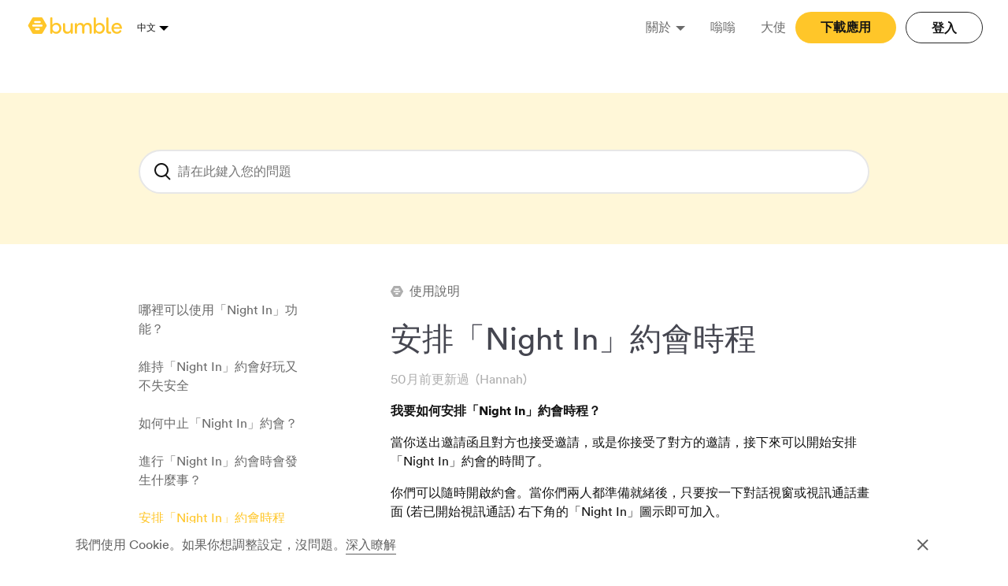

--- FILE ---
content_type: text/html; charset=utf-8
request_url: https://bumble.com/zh-Hant/help/scheduling-a-night-in
body_size: 34568
content:
<!-- used on https://bumble.com/help-search --> <!doctype html> <html  lang="zh" dir="ltr"> <head>  <meta charset="UTF-8"> <meta name="viewport" content="width=device-width, initial-scale=1.0"> <meta name="p:domain_verify" content="26cd87d4b7db08a05bdfa2219d3671b6"> <meta http-equiv="X-UA-Compatible" content="ie=edge"> <meta name="referrer" content="origin-when-cross-origin"> <meta name="apple-itunes-app" content="app-id=930441707">   <link rel="canonical" href="https://bumble.com/zh-Hant/help/scheduling-a-night-in"/>  <link rel="alternate" hreflang="en-gb" href="https://bumble.com/en/help/scheduling-a-night-in" />  <link rel="alternate" hreflang="en-us" href="https://bumble.com/help/scheduling-a-night-in" />  <link rel="alternate" hreflang="de" href="https://bumble.com/de/help/scheduling-a-night-in" />  <link rel="alternate" hreflang="fr" href="https://bumble.com/fr/help/scheduling-a-night-in" />  <link rel="alternate" hreflang="fr-ca" href="https://bumble.com/fr-ca/help/scheduling-a-night-in" />  <link rel="alternate" hreflang="es" href="https://bumble.com/es/help/scheduling-a-night-in" />  <link rel="alternate" hreflang="it" href="https://bumble.com/it/help/scheduling-a-night-in" />  <link rel="alternate" hreflang="pt" href="https://bumble.com/pt/help/scheduling-a-night-in" />  <link rel="alternate" hreflang="ru" href="https://bumble.com/ru/help/scheduling-a-night-in" />  <link rel="alternate" hreflang="zh" href="https://bumble.com/zh/help/scheduling-a-night-in" />  <link rel="alternate" hreflang="da" href="https://bumble.com/da/help/scheduling-a-night-in" />  <link rel="alternate" hreflang="en-in" href="https://bumble.com/en-in/help/scheduling-a-night-in" />  <link rel="alternate" hreflang="en-au" href="https://bumble.com/en-au/help/scheduling-a-night-in" />  <link rel="alternate" hreflang="en-ca" href="https://bumble.com/en-ca/help/scheduling-a-night-in" />  <link rel="alternate" hreflang="es-co" href="https://bumble.com/es-co/help/scheduling-a-night-in" />  <link rel="alternate" hreflang="es-ar" href="https://bumble.com/es-ar/help/scheduling-a-night-in" />  <link rel="alternate" hreflang="es-mx" href="https://bumble.com/es-mx/help/scheduling-a-night-in" />  <link rel="alternate" hreflang="nl" href="https://bumble.com/nl/help/scheduling-a-night-in" />  <link rel="alternate" hreflang="nb" href="https://bumble.com/nb/help/scheduling-a-night-in" />  <link rel="alternate" hreflang="pl" href="https://bumble.com/pl/help/scheduling-a-night-in" />  <link rel="alternate" hreflang="pt-pt" href="https://bumble.com/pt-pt/help/scheduling-a-night-in" />  <link rel="alternate" hreflang="fi" href="https://bumble.com/fi/help/scheduling-a-night-in" />  <link rel="alternate" hreflang="sv" href="https://bumble.com/sv/help/scheduling-a-night-in" />  <link rel="alternate" hreflang="hi" href="https://bumble.com/hi/help/scheduling-a-night-in" />  <link rel="alternate" hreflang="zh-Hant" href="https://bumble.com/zh-Hant/help/scheduling-a-night-in" />  <link rel="alternate" hreflang="ja" href="https://bumble.com/ja/help/scheduling-a-night-in" />  <link rel="alternate" hreflang="ko" href="https://bumble.com/ko/help/scheduling-a-night-in" />          <meta name="description" content="Bumble 顛覆了約會方式，由女性邁出第一步，建立有意義的關係跟社群。認識新人並下載 Bumble。">   <meta itemprop="image" content="https://us1.ecdn2.bumbcdn.com/i/big/assets/static_images/bumble-fb-share.png?v2">   <meta property="fb:app_id" content="428250913904849"> <meta property="og:type" content="website" /> <meta property="og:title" content="安排「Night In」約會時程"> <meta property="og:description" content="Bumble 顛覆了約會方式，由女性邁出第一步，建立有意義的關係跟社群。認識新人並下載 Bumble。"> <meta property="og:site_name" content="Bumble"> <meta property="og:url" content="https://bumble.com/zh-Hant/help/scheduling-a-night-in"/> <meta property="og:image" content="https://us1.ecdn2.bumbcdn.com/i/big/assets/static_images/bumble-fb-share.png?v2">    <meta name="twitter:card" content="summary_large_image"> <meta name="twitter:site" content="@bumble">     <meta name="twitter:app:id:iphone" content="930441707"> <meta name="twitter:app:name:iphone" content="Bumble - 遊戲規則有變化">        <title>安排「Night In」約會時程</title>   <style>/* inline source: https://us1.ecdn2.bumbcdn.com/i/aco/bumble.com/v2/-/moxie/blog/css/hotornot_v2/base.critical.d5cad9ea541471962b65.css */ *,::after,::before{box-sizing:border-box;margin:0;padding:0}html{-webkit-text-size-adjust:100%;-ms-text-size-adjust:100%;-ms-overflow-style:scrollbar;-webkit-tap-highlight-color:transparent;color:#141414;font-weight:400;font-size:16px;line-height:1.5;font-family:"Circular20","Helvetica Neue",Georgia,Times,serif}article,aside,details,figcaption,figure,footer,header,hgroup,main,menu,nav,section{display:block}body{text-rendering:auto;-moz-osx-font-smoothing:grayscale;-webkit-font-smoothing:antialiased}input{overflow:visible}[type=reset],[type=submit],html [type=button]{-webkit-appearance:button;-moz-appearance:button;appearance:button}button,select{text-transform:none}[type=button]::-moz-focus-inner,[type=reset]::-moz-focus-inner,[type=submit]::-moz-focus-inner,button::-moz-focus-inner{padding:0;border-style:none}[type=button]:-moz-focusring,[type=reset]:-moz-focusring,[type=submit]:-moz-focusring,button:-moz-focusring{outline:1px dotted ButtonText}[type=number]::-webkit-inner-spin-button,[type=number]::-webkit-outer-spin-button{height:auto}[type=search]{outline-offset:-2px;-webkit-appearance:textfield}[type=search]::-webkit-search-cancel-button,[type=search]::-webkit-search-decoration{-webkit-appearance:none;appearance:none}::-webkit-file-upload-button{font:inherit;-webkit-appearance:button;appearance:button}input,optgroup,select,textarea{margin:0;border:0;font-size:inherit;line-height:inherit;font-family:inherit;-webkit-appearance:none;-moz-appearance:none;appearance:none}button{margin:0}select{background:0 0}ol,ul{list-style:none}iframe{vertical-align:top}table{border-collapse:collapse;border-spacing:0}b,strong{color:inherit}a{-webkit-text-decoration-skip:objects;text-decoration-skip:objects}p{margin-top:0;margin-bottom:0}img{bottom:0}svg:not(:root){overflow:hidden}[hidden]{display:none}h1,h2,h3,h4,h5,h6{margin:0}cite{font-size:16px}button,label[for]{cursor:pointer}.a11y-visually-hidden{position:absolute;overflow:hidden;width:1px;height:1px;clip:rect(0 0 0 0);-webkit-clip-path:inset(100%);clip-path:inset(100%);white-space:nowrap}button{display:block;overflow:visible;max-width:100%;padding:0;border:0;background:0 0;color:inherit;text-align:inherit;font-weight:inherit;font-size:inherit;line-height:inherit;font-family:inherit;-webkit-appearance:none;-moz-appearance:none;appearance:none}buttonbutton:not([aria-disabled=true]){cursor:pointer}.a11y-show-focus-ring *,.trigger-child-focus-ring:focus *,:focus{outline:2px solid #141414;outline-offset:2px}:focus:not(:focus-visible){outline:0}.theme-dating{--color-primary-light: #fff7d8;--color-primary: #ffc629;--color-primary-accent: #454650}.theme-bff{--color-primary-light: #ecf8f5;--color-primary: #009abf;--color-primary-accent: #143251}.theme-bizz{--color-primary-light: #f8dfd9;--color-primary: #ff6c37;--color-primary-accent: #562734}.formatted-text h2,.formatted-text h3,.formatted-text h4{font-weight:400}.formatted-text ol{padding-left:32px;list-style:decimal}.formatted-text ol li,.formatted-text ul li{padding-left:16px}.formatted-text ul{padding-left:32px;list-style:disc}.formatted-text b{font-weight:500}.formatted-text li>a,.formatted-text p>a,.formatted-text td>a{display:inline;background-image:linear-gradient(to right,#141414 0%,#141414 100%);background-position:0 96%;background-repeat:repeat-x;background-size:100% 2px;color:#141414;text-decoration:none;font-weight:500;transition:.1s ease background-position,.1s ease opacity}.formatted-text li>a:hover,.formatted-text p>a:hover,.formatted-text td>a:hover{background-position:0 106%}.formatted-text h2+h3,.formatted-text h2+h4,.formatted-text h2+ol,.formatted-text h2+p,.formatted-text h2+table,.formatted-text h2+ul,.formatted-text h3+h4,.formatted-text h3+ol,.formatted-text h3+p,.formatted-text h3+table,.formatted-text h3+ul{margin-top:16px}.formatted-text h4+ol,.formatted-text h4+p,.formatted-text h4+table,.formatted-text h4+ul{margin-top:8px}.formatted-text ol+ol,.formatted-text ol+p,.formatted-text ol+table,.formatted-text ol+ul,.formatted-text p+ol,.formatted-text p+p,.formatted-text p+table,.formatted-text p+ul,.formatted-text table+ol,.formatted-text table+p,.formatted-text table+table,.formatted-text table+ul,.formatted-text ul+ol,.formatted-text ul+p,.formatted-text ul+table,.formatted-text ul+ul,.page--app .page__section-content--article .article__title+.article__content{margin-top:16px}.formatted-text p+h2,.formatted-text p+h3,.formatted-text p+h4{margin-top:24px}@media screen and (min-width:768px){.formatted-text p+h2,.formatted-text p+h3,.formatted-text p+h4{margin-top:32px}}.formatted-text ol+h2,.formatted-text ol+h3,.formatted-text ol+h4{margin-top:24px}@media screen and (min-width:768px){.formatted-text ol+h2,.formatted-text ol+h3,.formatted-text ol+h4{margin-top:32px}}.formatted-text ul+h2,.formatted-text ul+h3,.formatted-text ul+h4{margin-top:24px}@media screen and (min-width:768px){.formatted-text ul+h2,.formatted-text ul+h3,.formatted-text ul+h4{margin-top:32px}}.formatted-text table+h2,.formatted-text table+h3,.formatted-text table+h4{margin-top:24px}@media screen and (min-width:768px){.formatted-text table+h2,.formatted-text table+h3,.formatted-text table+h4{margin-top:32px}}.formatted-text table{border-spacing:0}.formatted-text table td{padding:8px 16px}.formatted-text table tr+tr td{border-top:1px solid #6b6b6b}.formatted-text .formatted-text__media+.formatted-text__media,.formatted-text .formatted-text__media+h2,.formatted-text .formatted-text__media+h3,.formatted-text .formatted-text__media+h4,.formatted-text .formatted-text__media+ol,.formatted-text .formatted-text__media+p,.formatted-text .formatted-text__media+table,.formatted-text .formatted-text__media+ul,.formatted-text h2+.formatted-text__media,.formatted-text h3+.formatted-text__media,.formatted-text h4+.formatted-text__media,.formatted-text ol+.formatted-text__media,.formatted-text p+.formatted-text__media,.formatted-text table+.formatted-text__media,.formatted-text ul+.formatted-text__media{margin-top:32px}.formatted-text__media--centered{display:-webkit-flex;display:flex;-webkit-justify-content:center;justify-content:center;-webkit-align-items:center;align-items:center}@media screen and (min-width:768px){.formatted-text .formatted-text__media{margin-right:-32px;margin-left:-32px}}.page{display:-webkit-flex;display:flex;-webkit-flex-direction:column;flex-direction:column;min-height:100vh}.ie11 .page{display:none}.page__progress{position:fixed;z-index:90;top:0;right:0;left:0}.page__social-links{position:fixed;z-index:80;bottom:16px;left:50%;-webkit-transform:translateX(-50%);transform:translateX(-50%)}.page__section{display:block}.page__section:empty{display:none}.page__section-image{vertical-align:top;width:100%}.page__section--article-splash-screen .page__section-image{min-width:50vw}.page__main{-webkit-flex:1 1 auto;flex:1 1 auto}.page__main:only-child{margin-top:32px}.page__article{display:block}.page__article-social{display:-webkit-flex;display:flex;-webkit-justify-content:center;justify-content:center}.page__content{-webkit-flex:1 0 auto;flex:1 0 auto}.page__aside-divider{padding-top:24px;border-bottom:1px solid #e7e7e7}.page__section-content{padding-right:16px;padding-left:16px}.page__section-content--article{display:block}.page--app .page__section-content--article{margin-bottom:24px}.page--app .page__section-content--article .article__title{padding-right:24px}.page--app .page__topic-content{margin-top:12px}.page__section-inner{max-width:992px;margin:0 auto}.page__article-content+.page__article-social,.page__content+.page__footer,.page__section+.page__section,.page__section--splash-screen+.page__section--categories-menu{margin-top:32px}.page__main-section+.page__main-section{margin-top:24px}.page__topic-content+.page__topic-share{margin-top:32px}.page__topic-breadcrumbs+.page__topic-content{margin-top:24px}.page__section-breadcrumbs+.page__section-list{margin-top:32px}@media screen and (max-width:767px){.page__aside{margin-right:-16px;margin-left:-16px}.page__aside-inner{padding:0 16px}.page__aside-inner.is-desktop-only{display:none}.page__article+.page__aside,.page__aside+.page__cta{margin-top:48px}.page__aside+.page__main{margin-top:32px}}@media screen and (min-width:768px){.page__section-content{padding-right:32px;padding-left:32px}.page__section-content--article{display:-webkit-flex;display:flex}.page__article{-webkit-flex:1 1 auto;flex:1 1 auto;margin:-128px 32px 0;padding:32px;background:#fff}.page__aside{-webkit-flex:0 0 auto;flex:0 0 auto;width:184px}.page__aside .article-preview__media-image{min-width:184px}.page__aside-inner{padding:0}.page__anchor--mobile-only,.page__aside-divider.is-mobile-only,.page__cta{display:none}.page__header+.page__content{margin-top:24px}.page__article-content+.page__article-social,.page__section+.page__section{margin-top:48px}.page__content+.page__footer,.page__section+.page__section--instagram{margin-top:64px}.page__aside+.page__main{margin-top:0;margin-left:32px}.page__main-section+.page__main-section{margin-top:32px}.page__section--article-splash-screen .page__section-content{overflow:hidden;min-height:40vh;max-height:calc(100vh - 200px)}}@media screen and (min-width:1024px){.page__aside{width:208px}.page__aside .article-preview__media-image{min-width:208px}.page__main{max-width:608px}.page__aside+.page__main{margin-left:auto}.page__header+.page__content{margin-top:48px}}.page__close-action{position:absolute;top:16px;right:16px;width:16px;height:16px;cursor:pointer}.header-menu,.header-menu__item{display:-webkit-flex;display:flex;-webkit-align-items:center;align-items:center}.header-menu__item{position:relative;color:#6b6b6b}.header-menu__item.has-dropdown::after{position:absolute;top:100%;left:0;display:block;width:100%;height:20px;content:""}.header-menu__link{color:#6b6b6b;white-space:nowrap;text-decoration:none;font-weight:500;transition:.2s ease color}.header-menu__item.is-active .header-menu__link,.header-menu__link:active,.header-menu__link:hover{color:#141414}.header-menu__dropdown-handle{margin-bottom:-1px;margin-left:6px;border:solid transparent;border-width:6px 6px 0;border-top-color:currentColor;transition:.2s ease transform}.header-menu__dropdown-handle::before{position:absolute;min-width:100%;width:44px;min-height:100%;height:44px;content:"";top:50%;right:0;bottom:0;left:-12px;-webkit-transform:translateY(-50%);transform:translateY(-50%);margin:0}.header-menu__dropdown-handle[aria-expanded=true]{-webkit-transform:scaleY(-1);transform:scaleY(-1)}.header-menu__dropdown{position:absolute;top:100%;left:-24px;overflow:hidden;padding:16px 24px;background:var(--color-primary-light);opacity:0;visibility:hidden;-webkit-transform:translate3d(0,0,0);transform:translate3d(0,0,0);transition:.2s ease transform,.2s ease opacity,.2s ease visibility}.header-menu__dropdown-handle[aria-expanded=true]+.header-menu__dropdown,.header-menu__item:hover .header-menu__dropdown{opacity:1;visibility:visible;-webkit-transform:translate3d(0,15px,0);transform:translate3d(0,15px,0)}.header-menu__dropdown-item{display:block}.header-menu__dropdown-link{color:var(--color-primary-accent);opacity:.8;white-space:nowrap;text-decoration:none;transition:.2s ease opacity}.header-menu__dropdown-link:hover{opacity:1}.header-menu__item+.header-menu__item{margin-left:32px}.header-menu__dropdown-item+.header-menu__dropdown-item{margin-top:8px}.header{height:70px;background:#fff}.header__inner{z-index:85;display:-webkit-flex;display:flex;-webkit-align-items:center;align-items:center;height:inherit;padding-right:16px;padding-left:16px;background:inherit;transition:.2s transform;transition:.2s transform,.2s -webkit-transform}.header__inner.is-fixed{position:fixed;top:0;right:0;left:0}.header__inner.is-hidden{-webkit-transform:translate3d(0,-100%,0);transform:translate3d(0,-100%,0)}@media screen and (min-width:600px){.header__inner{position:fixed;top:0;right:0;left:0}}.header__language-selector .dropdown-list{right:auto;left:calc(100% - 6px);-webkit-transform:translate3d(-50%,0,0);transform:translate3d(-50%,0,0)}.header__menu{display:none}.header__actions{display:-webkit-flex;display:flex}.header__logotype{display:block;-webkit-flex:1 0 auto;flex:1 0 auto}.header__logotype-link{display:inline-block;vertical-align:middle;padding-top:16px;padding-bottom:16px;text-decoration:none}.header__actions-item--download,.header__actions-item--download-android,.header__actions-item--download-ios,.header__actions-item--sign-in{display:none}.android .header__actions-item--download-android,.ios .header__actions-item--download-ios{display:block}.header__actions-item+.header__actions-item{margin-left:12px}@media screen and (min-width:320px){.header__logotype{-webkit-flex:0 1 auto;flex:0 1 auto}.header__language-selector{margin-right:auto;margin-left:20px}}@media screen and (min-width:768px){.header__inner{padding-right:32px;padding-left:32px}}@media screen and (max-width:1023px){.header__actions-item--download-android .button,.header__actions-item--download-ios .button{width:40px;padding:0}}@media screen and (min-width:1024px){.header__logotype{-webkit-flex:0 0 auto;flex:0 0 auto}.header__logotype-link{padding-top:13px;padding-bottom:19px}.header__language-selector{margin-left:15px}.header__menu{display:-webkit-flex;display:flex;-webkit-justify-content:flex-end;justify-content:flex-end;-webkit-flex:1 0 auto;flex:1 0 auto;margin-left:48px}.android .header__actions-item--download-android,.android .header__actions-item--download-ios,.header__actions-item--download-android,.header__actions-item--download-ios,.header__actions-item--mobile-panel,.ios .header__actions-item--download-android,.ios .header__actions-item--download-ios{display:none}.header__actions-item--download,.header__actions-item--sign-in{display:block}}.footer{padding-top:32px;padding-bottom:24px;background:var(--color-primary)}.footer__inner{display:-webkit-flex;display:flex;-webkit-flex-wrap:wrap;flex-wrap:wrap;max-width:992px;margin:0 auto;padding-right:16px;padding-left:16px}.footer__inner-item{display:-webkit-flex;display:flex;-webkit-flex-direction:column;flex-direction:column;width:calc(50% - 8px)}.footer__inner-item+.footer__inner-item{margin-left:16px}.footer__inner-item:nth-child(odd){margin-left:0}.footer__inner-item:nth-child(n+3),.grid--triple--min-tablet .grid__cell:nth-child(n+3){margin-top:32px}.footer__inner-item-row+.footer__inner-item-row{margin-top:auto}.footer__caption{-webkit-flex:0 1 auto;flex:0 1 auto;margin-top:auto}.footer__copyright{-webkit-flex:0 0 auto;flex:0 0 auto;width:100%;text-align:center;font-size:12px}.footer__inner+.footer__copyright{margin-top:24px}@media screen and (min-width:768px){.footer{padding-top:40px}.footer__inner{padding-right:32px;padding-left:32px}.footer__inner-item{width:calc(25% - 24px)}.footer__inner-item+.footer__inner-item{margin-left:32px}.footer__inner-item:nth-child(n+3){margin-top:0}}.footer-menu{display:block}.footer-menu__title{font-weight:500}.footer-menu__title-link{color:inherit;text-decoration:none}.footer-menu__list{display:block}.footer-menu__item{display:inline-block;width:100%}.footer-menu__item.is-hidden{display:none;visibility:hidden}.footer-menu__link{color:#141414;text-decoration:none}.footer-menu__content+.footer-menu__social-links{margin-top:24px}.footer-menu__title+.footer-menu__content,.footer-menu__title+.footer-menu__list{margin-top:8px}@media screen and (min-width:1024px){.footer-menu__link:hover,.footer-menu__title-link:hover{opacity:.8}.footer-menu__title-link{transition:.2s ease opacity}}.mobile-panel{position:fixed;z-index:100;top:0;right:0;bottom:0;left:0;display:-webkit-flex;display:flex;-webkit-justify-content:flex-end;justify-content:flex-end;opacity:0;visibility:hidden;transition:.2s ease opacity,.2s ease visibility;will-change:opacity,visibility}.mobile-panel__inner{position:relative;z-index:102;display:-webkit-flex;display:flex;-webkit-flex-direction:column;flex-direction:column;width:100%;padding-bottom:32px;background:var(--color-primary-light);overflow-y:auto;margin-left:auto;height:100%}.mobile-panel__backdrop{position:absolute;z-index:101;top:0;right:0;bottom:0;left:0;background:rgba(0,0,0,.1)}.mobile-panel__header{display:-webkit-flex;display:flex;-webkit-justify-content:flex-end;justify-content:flex-end;-webkit-align-items:center;align-items:center;height:70px}.mobile-panel__close{display:block;margin-right:20px}.mobile-panel__close button{padding:0;width:40px}.mobile-panel__content{-webkit-flex:1 0 auto;flex:1 0 auto;padding:0 32px}.mobile-panel__content-menu{display:block}.mobile-panel__inner{-webkit-transform:translate3d(100%,0,0);transform:translate3d(100%,0,0);transition:.2s ease transform;will-change:transform}.mobile-panel__download-app{padding:0 32px}.grid--triple--min-tablet .grid__cell+.grid__cell,.mobile-panel__content+.mobile-panel__download-app,.mobile-panel__content-menu+.mobile-panel__content-menu{margin-top:32px}@media screen and (min-width:480px){.mobile-panel__inner{width:320px}}@media screen and (min-width:1024px){.mobile-panel{display:none}}.is-opened-mobile-nav{overflow:hidden;height:100vh}.is-opened-mobile-nav .mobile-panel{opacity:1;visibility:visible;display:block}.is-opened-mobile-nav .mobile-panel__inner{-webkit-transform:translate3d(0,0,0);transform:translate3d(0,0,0)}.mobile-menu{display:block}.mobile-menu__title{font-weight:500}.mobile-menu__title .link{color:var(--color-accent)}.mobile-menu__list{display:block}.mobile-menu__item{display:inline-block;width:100%}.button,.mobile-menu__link{display:block;text-decoration:none;transition:.2s ease opacity}.mobile-menu__link{color:inherit}.mobile-menu__title+.mobile-menu__list{margin-top:8px}@media screen and (min-width:1024px){.mobile-menu__link:hover,.mobile-menu__title-link:hover{opacity:.8}}.button{position:relative;max-width:100%;height:40px;margin:0;padding:0 32px;border:0;border-radius:20px;background:0 0;color:var(--button-color);cursor:pointer;-webkit-user-select:none;-moz-user-select:none;-ms-user-select:none;user-select:none;-webkit-font-smoothing:antialiased}.button:active{opacity:.8}.button__content{display:-webkit-flex;display:flex;-webkit-justify-content:center;justify-content:center;-webkit-align-items:center;align-items:center;height:inherit}.button__text{display:block;overflow:hidden;max-width:100%;white-space:nowrap;text-overflow:ellipsis;font-weight:700}.button__icon{display:block}.button--circle{width:40px;padding-right:0;padding-left:0}.button--primary{background:var(--color-primary);color:#141414}.button--white{border:1px solid #282828}@media screen and (min-width:1024px){.button:hover{opacity:.8}}.logotype{color:var(--color-primary)}.header__logotype-link .logotype{pointer-events:none}.logotype__image{display:block;width:127px;height:21px;fill:currentColor}.page--bumble-bff .logotype__image{width:64px}.grid{display:-webkit-flex;display:flex;-webkit-flex-wrap:wrap;flex-wrap:wrap}.grid__cell{-webkit-flex:0 0 auto;flex:0 0 auto;width:calc(50% - 8px);margin-left:16px}.grid--triple--min-tablet .grid__cell{width:100%;margin-left:0}.grid__cell:nth-child(2n+1){margin-left:0}.grid__cell:nth-child(n+3){margin-top:16px}@media screen and (min-width:768px){.grid--reverse .grid__cell{width:100%;margin-left:0}.grid--reverse .grid__cell+.grid__cell{margin-top:32px}.grid--double .grid__cell{width:calc(50% - 16px);margin-left:32px}.grid--double .grid__cell:nth-child(2n+1){margin-left:0}.grid--triple--min-tablet .grid__cell+.grid__cell{margin-top:0}.grid--triple .grid__cell{width:calc(33.333% - 21.33333px);margin-left:32px}.grid--triple .grid__cell:nth-child(2n+1){margin-left:32px}.grid--triple .grid__cell:nth-child(3n+1){margin-left:0}.grid--triple .grid__cell:nth-child(n+3){margin-top:0}.grid--triple .grid__cell:nth-child(n+4){margin-top:32px}}.icon{position:relative;display:block;width:24px;height:24px;fill:currentColor;-webkit-font-smoothing:antialiased}.icon__content{width:inherit;height:inherit;fill:inherit;pointer-events:none}.icon--sm{width:16px;height:16px}.icon--stretch{width:inherit;height:inherit}.icon--inline,.link{display:inline}.link{color:#141414;text-decoration:none;font-weight:500;transition:.2s ease opacity}.link--decorated{display:inline;background-image:linear-gradient(to right,var(--color-primary) 0%,var(--color-primary) 100%);background-position:0 96%;background-repeat:repeat-x;background-size:100% 2px;transition:.1s ease background-position,.1s ease opacity}.link--underlined{border-bottom:1px solid;color:#6b6b6b;text-decoration:none;transition:.2s ease color}@media screen and (min-width:1024px){.link--decorated:hover{background-position:0 106%}.link--underlined:hover{color:#141414;opacity:1}}.icon-svg{display:block;box-sizing:border-box;max-width:inherit;width:inherit;max-height:inherit;height:inherit;background:inherit;fill:inherit;-moz-transform:translateX(0);pointer-events:none}.icon-svg>use{transition:opacity .2s}.social-links{--social-links-gap: 12px;--social-links-gap-large: 16px;display:block}.social-links__list{display:-webkit-flex;display:flex;-webkit-flex-wrap:wrap;flex-wrap:wrap;margin-top:calc(var(--social-links-gap)*-1)}.social-links__item{margin:var(--social-links-gap) var(--social-links-gap) 0 0}.social-links__link{display:block;text-decoration:none;transition:.2s ease opacity;color:#141414}.social-links--shares .social-links__item:last-child{margin-right:0}@media screen and (min-width:768px){.social-links__list{margin-top:calc(var(--social-links-gap-large)*-1)}.social-links__item{margin:var(--social-links-gap-large) var(--social-links-gap-large) 0 0}}@media screen and (min-width:1024px){.social-links__link:hover{opacity:.8}}.modal{display:none}.cookie-notification{position:fixed;z-index:100;right:0;bottom:0;left:0;display:none;background:#fff}.cookie-notification__inner{display:-webkit-flex;display:flex;-webkit-align-items:center;align-items:center;max-width:1376px;margin:0 auto;padding:16px;color:#616161}@media screen and (min-width:768px){.cookie-notification__inner{padding:16px 32px}}@media screen and (min-width:1024px){.cookie-notification__inner{padding:16px 96px}}.cookie-notification__text{-webkit-flex:1 1 auto;flex:1 1 auto;font-size:16px;line-height:20px}.cookie-notification__link{border-bottom:1px solid currentColor;color:inherit;text-decoration:none;transition:color .1s,border-color .1s}.cookie-notification__link:hover{border-color:#fff;color:#333}.cookie-notification__close{cursor:pointer}.cookie-notification__close:hover{color:var(--color-primary)}.cookie-notification__icon{color:inherit;pointer-events:none}.cookie-notification__text+.cookie-notification__close{margin-left:16px}.unsupported-browser{position:fixed;z-index:100;top:0;right:0;bottom:0;left:0;display:none;-webkit-flex-direction:column;flex-direction:column;-webkit-align-items:center;align-items:center;background-color:#fff}.ie11 .unsupported-browser,.unsupported-browser__header{display:-webkit-flex;display:flex}.unsupported-browser__header{-webkit-justify-content:center;justify-content:center}.unsupported-browser__logo{padding-top:16px;padding-bottom:16px}.unsupported-browser__logo .logotype__image{fill:#ffc629}.unsupported-browser__content{display:-webkit-flex;display:flex;-webkit-flex-direction:column;flex-direction:column;-webkit-align-items:center;align-items:center;max-width:528px;margin-top:auto;margin-bottom:auto;text-align:center}.unsupported-browser__title{max-width:100%;margin:0;color:#454650;font-weight:400;font-size:40px;line-height:1.2}.unsupported-browser__text{max-width:100%;margin:0;color:#454650;font-size:16px;line-height:1.6}.unsupported-browser__good-browsers{display:-webkit-flex;display:flex}.unsupported-browser__good-browser{display:-webkit-flex;display:flex;-webkit-flex-direction:column;flex-direction:column;-webkit-align-items:center;align-items:center;text-decoration:none}.unsupported-browser__good-browser-title{color:#ffc629;text-decoration:underline;font-weight:400;font-size:20px;line-height:1.4}.unsupported-browser__good-browser:hover .unsupported-browser__good-browser-title{text-decoration:none}.unsupported-browser__good-browser-icon{width:64px;height:64px;background-color:transparent;background-position:center center;background-repeat:no-repeat}.unsupported-browser__good-browser-icon--firefox{background:url(/i/v2/-/moxie/blog/i/logo-firefox.57d3e336adb240e2b4ff.svg)}.unsupported-browser__good-browser-icon--chrome{background:url(/i/v2/-/moxie/blog/i/logo-chrome.e6f49b03bc11ef0f812a.svg)}.unsupported-browser__good-browser-icon--opera{background:url(/i/v2/-/moxie/blog/i/logo-opera.e1d2944b4cedb031dc5f.svg)}.unsupported-browser__title+.unsupported-browser__text{margin-top:16px}.unsupported-browser__text+.unsupported-browser__good-browsers{margin-top:32px}.unsupported-browser__good-browser+.unsupported-browser__good-browser{margin-left:64px}.unsupported-browser__good-browser-icon+.unsupported-browser__good-browser-title{margin-top:16px}.skip-link{padding:10px;position:fixed!important;cursor:pointer;text-decoration:none;transition:position .2s;left:20px;top:-100px;z-index:100}.skip-link:focus{top:20px}</style>  <style>/* inline source: https://us1.ecdn2.bumbcdn.com/i/aco/bumble.com/v2/-/moxie/blog/css/hotornot_v2/page.help-topic.critical.96f6a79fb786e6e80d3d.css */ .search-field{display:-webkit-flex;display:flex;-webkit-align-items:stretch;align-items:stretch;width:100%;height:40px;border:2px solid #e7e7e7;border-radius:20px;background:#fff}.search-field.is-active{border-color:var(--color-primary)}.search-field__icon{padding:6px 0 6px 12px;cursor:pointer}.search-field__icon .icon{pointer-events:none}.search-field--lg .search-field__icon{padding:11px 0 11px 16px}@media screen and (min-width:1024px){.search-field--lg .search-field__icon{padding:14px 0 14px 16px}}.search-field__clear{padding:6px 12px 6px 0;cursor:pointer}.search-field__clear .icon{pointer-events:none}.search-field--lg .search-field__clear{padding:11px 16px 11px 0}@media screen and (min-width:1024px){.search-field--lg .search-field__clear{padding:14px 16px 14px 0}}.search-field__clear.is-hidden{display:none}.search-field__input-wrapper{display:-webkit-flex;display:flex;-webkit-align-items:center;align-items:center;width:100%;border-radius:inherit}.search-field__input{width:100%;padding:0 16px 0 8px;outline:0;border-radius:inherit;color:#333;word-break:keep-all}.search-field--lg{height:48px;border-radius:40px}@media screen and (min-width:1024px){.search-field--lg{height:56px}}.search-field__label.is-hidden{position:absolute;overflow:hidden;width:1px;height:1px;clip:rect(0 0 0 0);-webkit-clip-path:inset(100%);clip-path:inset(100%);white-space:nowrap}.section-header{background:linear-gradient(to bottom,var(--color-primary-light) 0%,var(--color-primary-light) 100%,transparent 100%,transparent 100%)}.section-header__inner{max-width:992px;margin:0 auto;padding:0 16px}@media screen and (min-width:768px){.section-header__inner{padding-right:32px;padding-left:32px}}.section-header__title{display:-webkit-flex;display:flex;-webkit-align-items:center;align-items:center;padding:40px 0 48px}.section-header--search .section-header__title{padding-bottom:16px}@media screen and (min-width:768px){.section-header__title{padding:48px 0}.section-header--search .section-header__title{padding-bottom:16px}}@media screen and (min-width:1024px){.section-header__title{padding:56px 0}.section-header--search .section-header__title{padding-bottom:16px}}.section-header__title-text{font-weight:700;font-size:32px;line-height:40px;-webkit-flex:1 1 auto;flex:1 1 auto;color:var(--color-primary-accent)}@media screen and (min-width:768px){.section-header__title-text{font-size:44px;line-height:56px}}@media screen and (min-width:1024px){.section-header__title-text{font-size:48px;line-height:64px}}.section-header__search{padding-bottom:48px}@media screen and (min-width:768px){.section-header__search{padding-bottom:56px}}@media screen and (min-width:1024px){.section-header__search{padding-bottom:64px}}.category-list .grid__cell:nth-child(n+4){display:none}.category-list__item{text-decoration:none;display:block}.category-list__title{font-weight:500;font-size:20px;line-height:28px;color:#141414;-webkit-hyphens:auto;-moz-hyphens:auto;-ms-hyphens:auto;hyphens:auto}@media screen and (min-width:768px){.category-list__title{font-size:22px;line-height:28px}}@media screen and (min-width:1024px){.category-list__title{font-size:24px;line-height:32px}}.category-list__link{display:inline;border-bottom:1px solid;color:#6b6b6b;font-weight:500;font-size:16px;line-height:24px}.category-list__link:hover{color:#141414}@media screen and (min-width:768px){.category-list__link{font-size:20px;line-height:28px}}.category-list__title+.category-list__text{margin-top:6px}@media screen and (min-width:768px){.category-list__title+.category-list__text{margin-top:12px}}@media screen and (min-width:1024px){.popular-topics__section{display:-webkit-flex;display:flex}}.popular-topics__title{font-weight:500;font-size:20px;line-height:28px;color:#141414}@media screen and (min-width:768px){.popular-topics__title{font-size:22px;line-height:28px}}@media screen and (min-width:1024px){.popular-topics__title{font-size:24px;line-height:32px;-webkit-flex:0 0 auto;flex:0 0 auto;width:calc(33.333% - 21.33333px)}}.popular-topics__item{display:-webkit-flex;display:flex}.popular-topics__icon{margin-top:3px;color:#979797}.popular-topics__link{color:#6b6b6b;text-decoration:none;font-size:16px;line-height:24px}.popular-topics__link:hover{color:var(--color-primary)}@media screen and (min-width:1024px){.popular-topics__list{-webkit-flex:1 1 auto;flex:1 1 auto;margin-left:32px}}.popular-topics__title+.popular-topics__list{margin-top:16px}@media screen and (min-width:1024px){.popular-topics__title+.popular-topics__list{margin-top:0}}.popular-topics__section+.popular-topics__section{margin-top:32px;padding-top:32px;border-top:1px solid #e7e7e7}@media screen and (min-width:1024px){.popular-topics__section+.popular-topics__section{margin-top:64px;padding-top:64px}}.popular-topics__item+.popular-topics__item{margin-top:16px}.popular-topics__icon+.popular-topics__text{margin-left:16px}.popular-topics--top-divider{padding-top:24px;border-top:1px solid #e7e7e7}@media screen and (min-width:1024px){.popular-topics--top-divider{margin-top:64px;padding-top:64px}}.popular-topics--vertical .popular-topics__section{display:block}.popular-topics--vertical .popular-topics__title{width:100%}.popular-topics--vertical .popular-topics__list{margin-left:0}@media screen and (min-width:1024px){.popular-topics--vertical .popular-topics__title+.popular-topics__list{margin-top:24px}}.popular-topics__title--small{font-weight:500;font-size:16px;line-height:24px}@media screen and (min-width:768px){.popular-topics__title--small{font-size:16px;line-height:24px}}@media screen and (min-width:1024px){.popular-topics__title--small{font-size:16px;line-height:24px}}.dropdown-list{position:absolute;z-index:90;top:100%;left:0;margin-top:12px;color:#141414;opacity:0;visibility:hidden;transition:.2s opacity ease}.dropdown-list::before{display:block;width:100%;height:12px;margin-top:-12px;content:""}.dropdown-list--top{top:auto;bottom:100%;margin-top:0;margin-bottom:12px}.dropdown-list--top::before{display:none}.dropdown-list--top::after{display:block;width:100%;height:12px;margin-bottom:-12px;content:""}.dropdown-list--center{right:auto;left:50%;-webkit-transform:translate3d(-50%,0,0);transform:translate3d(-50%,0,0)}.dropdown-list--fullwidth{min-width:100%}.breadcrumbs{font-size:0}.breadcrumbs__item{display:inline;font-size:0}.breadcrumbs__item-logo{position:relative;padding-left:24px;color:#aeaeae}.breadcrumbs__item:hover .breadcrumbs__item-logo{color:#6b6b6b}.breadcrumbs__item-logo .icon{position:absolute;top:0;left:0;-webkit-transform:translateY(-13px);transform:translateY(-13px)}.breadcrumbs__item-divider{color:#6b6b6b;font-size:16px;line-height:24px;transition:.2s opacity ease-in;padding:0 8px}.breadcrumbs__item-divider:hover,.breadcrumbs__item-text:hover,.breadcrumbs__item-title:hover,.topic-list__link:hover{color:#141414}.breadcrumbs__item-link{text-decoration:none}.breadcrumbs__item-text,.breadcrumbs__item-title{color:#6b6b6b;font-size:16px;line-height:24px;transition:.2s opacity ease-in}.topic-list__title{font-weight:500;font-size:18px;line-height:24px}@media screen and (min-width:1024px){.topic-list__title{font-size:20px;line-height:28px}}.topic-list__link{color:#6b6b6b;text-decoration:none;font-size:16px;line-height:24px}.topic-list__item.is-active .topic-list__link{color:var(--color-primary)}.topic-list__item+.topic-list__item{padding-top:24px}.feedback-form{padding:24px 0;border-top:1px solid #e7e7e7;border-bottom:1px solid #e7e7e7}.feedback-form__row.is-hidden{display:none}@media screen and (min-width:768px){.feedback-form__row{display:-webkit-flex;display:flex;-webkit-justify-content:space-between;justify-content:space-between;-webkit-align-items:center;align-items:center}}.feedback-form__title{font-weight:500;font-size:16px;line-height:24px;text-align:center}@media screen and (min-width:768px){.feedback-form__title{font-size:16px;line-height:24px}}@media screen and (min-width:1024px){.feedback-form__title{font-size:16px;line-height:24px}}@media screen and (min-width:768px){.feedback-form__title{text-align:left}}.feedback-form__follow-up-title{font-weight:500;font-size:16px;line-height:24px}@media screen and (min-width:768px){.feedback-form__follow-up-title{font-size:16px;line-height:24px}}@media screen and (min-width:1024px){.feedback-form__follow-up-title{font-size:16px;line-height:24px}}.feedback-form__follow-up-option-link{border-bottom:1px dotted;color:#6b6b6b;text-decoration:none;font-size:16px;line-height:24px}.feedback-form__follow-up-option-link:hover{color:var(--color-primary);cursor:pointer}.feedback-form__actions{display:-webkit-flex;display:flex;-webkit-justify-content:center;justify-content:center}.feedback-form__success-message{display:-webkit-flex;display:flex;-webkit-align-items:center;align-items:center}.feedback-form__success-icon{color:var(--color-primary)}.feedback-form__title+.feedback-form__actions{margin-top:12px}@media screen and (min-width:768px){.feedback-form__title+.feedback-form__actions{margin-top:0}}.feedback-form__action+.feedback-form__action{margin-left:12px}.feedback-form__follow-up-option+.feedback-form__follow-up-option,.feedback-form__follow-up-title+.feedback-form__follow-up-options{margin-top:24px}.feedback-form__success-icon+.feedback-form__success-text{margin-left:8px}.article{display:block;max-width:100%}.article__category{color:var(--color-primary);font-weight:500}.article__title{color:var(--color-primary-accent);font-weight:500;font-size:26px;line-height:1.3}.article__category+.article__title{margin-top:12px}.article__author+.article__content,.article__title+.article__author{margin-top:16px}.article__content+.article__footer{margin-top:48px}@media screen and (min-width:768px){.article__title{font-size:28px}.article__author+.article__content,.article__title+.article__author,.article__title+.article__content{margin-top:32px}.page__topic-content .article__author+.article__content,.page__topic-content .article__title+.article__author,.page__topic-content .article__title+.article__content{margin-top:16px}}@media screen and (min-width:1024px){.article__title{font-size:40px;line-height:1.2}}.author-widget{display:-webkit-flex;display:flex;-webkit-align-items:center;align-items:center}.author-widget__username{font-style:italic}.author-widget__avatar{overflow:hidden;width:32px;height:32px;border-radius:16px}.author-widget__avatar-image{vertical-align:middle;width:inherit;height:inherit;border-radius:inherit}.author-widget__avatar-picture{width:100%;height:100%;background-position:center center;background-repeat:no-repeat;background-size:cover}.author-widget__divider,.author-widget__update-info{font-style:italic}.author-widget--inline{display:inline}.author-widget--inline .author-widget__avatar{display:inline-block;vertical-align:middle}.author-widget--inline .author-widget__update-info,.author-widget--inline .author-widget__username{display:inline;color:#aeaeae;font-style:normal}.author-widget__avatar+.author-widget__update-info,.author-widget__avatar+.author-widget__username{margin-left:12px}</style>   <script nonce="cMpn3jntBl6CDq8n9qsYg7Sf7vU=">(function(w,d,s,l,i){w[l]=w[l]||[];w[l].push( {'gtm.start': new Date().getTime(),event:'gtm.js'} );var f=d.getElementsByTagName(s)[0], j=d.createElement(s),dl=l!='dataLayer'?'&l='+l:'';j.async=true;j.src= 'https://www.googletagmanager.com/gtm.js?id='+i+dl;var n=d.querySelector('[nonce]'); n&&j.setAttribute('nonce',n.nonce||n.getAttribute('nonce'));f.parentNode.insertBefore(j,f); })(window,document,'script','dataLayer','GTM-PKDNCF9'); </script>   <script type="text/javascript" nonce="cMpn3jntBl6CDq8n9qsYg7Sf7vU=">/* inline source: https://us1.ecdn2.bumbcdn.com/i/aco/bumble.com/v2/-/moxie/new/js/libraries/cookies-consent/events.47b428b75623f171d37a.js */ function _typeof(t){return(_typeof="function"==typeof Symbol&&"symbol"==typeof Symbol.iterator?function(t){return typeof t}:function(t){return t&&"function"==typeof Symbol&&t.constructor===Symbol&&t!==Symbol.prototype?"symbol":typeof t})(t)}!function(){var t=function(){for(var t,e,o=[],n=window,r=n;r;){try{if(r.frames.__tcfapiLocator){t=r;break}}catch(t){}if(r===n.top)break;r=n.parent}t||(function t(){var e=n.document,o=!!n.frames.__tcfapiLocator;if(!o)if(e.body){var r=e.createElement("iframe");r.style.cssText="display:none",r.name="__tcfapiLocator",e.body.appendChild(r)}else setTimeout(t,5);return!o}(),n.__tcfapi=function(){for(var t=arguments.length,n=new Array(t),r=0;r<t;r++)n[r]=arguments[r];if(!n.length)return o;"setGdprApplies"===n[0]?n.length>3&&2===parseInt(n[1],10)&&"boolean"==typeof n[3]&&(e=n[3],"function"==typeof n[2]&&n[2]("set",!0)):"ping"===n[0]?"function"==typeof n[2]&&n[2]({gdprApplies:e,cmpLoaded:!1,cmpStatus:"stub"}):o.push(n)},n.addEventListener("message",(function(t){var e="string"==typeof t.data,o={};if(e)try{o=JSON.parse(t.data)}catch(t){}else o=t.data;var n="object"===_typeof(o)?o.__tcfapiCall:null;n&&window.__tcfapi(n.command,n.version,(function(o,r){var a={__tcfapiReturn:{returnValue:o,success:r,callId:n.callId}};t&&t.source&&t.source.postMessage&&t.source.postMessage(e?JSON.stringify(a):a,"*")}),n.parameter)}),!1))};"undefined"!=typeof module?module.exports=t:t()}();</script> <script type="text/javascript" nonce="cMpn3jntBl6CDq8n9qsYg7Sf7vU=">/* inline source: https://us1.ecdn2.bumbcdn.com/i/aco/bumble.com/v2/-/moxie/new/js/libraries/cookies-consent/usp-api-locator.cc4aad0005cf070ed5d7.js */ !function(){var a=!1,e=window,p=document;function s(){if(!e.frames.__uspapiLocator)if(p.body){var a=p.body,i=p.createElement("iframe");i.style.cssText="display:none",i.name="__uspapiLocator",a.appendChild(i)}else setTimeout(s,5)}function i(){var e=arguments;if(__uspapi.a=__uspapi.a||[],!e.length)return __uspapi.a;"ping"===e[0]?e[2]({gdprAppliesGlobally:a,cmpLoaded:!1},!0):__uspapi.a.push([].slice.apply(e))}function t(a){var p="string"==typeof a.data;try{var s=p?JSON.parse(a.data):a.data;if(s.__cmpCall){var i=s.__cmpCall;e.__uspapi(i.command,i.parameter,(function(e,s){var t={__cmpReturn:{returnValue:e,success:s,callId:i.callId}};a.source.postMessage(p?JSON.stringify(t):t,"*")}))}}catch(s){}}s(),"function"!=typeof __uspapi&&(e.__uspapi=i,__uspapi.msgHandler=t,e.addEventListener("message",t,!1))}();</script> <script type="text/javascript" nonce="cMpn3jntBl6CDq8n9qsYg7Sf7vU=">/* inline source: https://us1.ecdn2.bumbcdn.com/i/aco/bumble.com/v2/-/moxie/new/js/libraries/cookies-consent/config.69c17b2f65c9bc82e541.js */ function getParameterByName(n,e){n=n.replace(/[\[\]]/g,"\\$&");var o,a=new RegExp("[?&]"+n+"(=([^&#]*)|&|#|$)").exec(e);return a?a[2]?decodeURIComponent(a[2].replace(/\+/g," ")):"":null}if(window._sp_queue=[],window._sp_={config:{accountId:1789,baseEndpoint:"https://consent.bumble.com",ccpa:{groupPmId:708248},gdpr:{groupPmId:589609},events:{onMessageChoiceSelect:function(){},onMessageReady:function(){},onMessageChoiceError:function(){},onPrivacyManagerAction:function(){},onPMCancel:function(){},onMessageReceiveData:function(){},onSPPMObjectReady:function(){},onConsentReady:function(){},onError:function(){}}}},window._sp_&&window._sp_.config){try{var lang=document.documentElement.getAttribute("lang");lang&&2===lang.length?window._sp_.config.consentLanguage=lang:lang&&-1!==lang.indexOf("-")&&(window._sp_.config.consentLanguage=lang.split("-")[0])}catch(n){console.log(n)}-1!==window.location.origin.indexOf("shot")&&(window._sp_.config.propertyHref="https://shot.bumble.com");var cookieLanguage=getParameterByName("_sp_language",window.location.search),cookieProperty=getParameterByName("_sp_property",window.location.search);cookieLanguage&&(window._sp_.config.consentLanguage=cookieLanguage),cookieProperty&&(window._sp_.config.propertyHref=cookieProperty)}</script>  <script nonce="cMpn3jntBl6CDq8n9qsYg7Sf7vU=" src='https://consent.bumble.com/unified/wrapperMessagingWithoutDetection.js' async></script>  <link rel="shortcut icon" type="image/x-icon" href="https://us1.ecdn2.bumbcdn.com/i/aco/bumble.com/v2/-/moxie/i/favicon.9655fea0ada249508b9e.ico"> <script nonce="cMpn3jntBl6CDq8n9qsYg7Sf7vU=">/* inline source: https://us1.ecdn2.bumbcdn.com/i/aco/bumble.com/v2/-/moxie/new/js/components/routes.blog.ba798c33155123a8339b.js */ var Bumble={routes:{"download-app":"js-form-download-app","contact-us":"js-form-contact-us"}};</script> </head> <body>  <noscript><iframe src="https://www.googletagmanager.com/ns.html?id=GTM-PKDNCF9" height="0" width="0" style="display:none;visibility:hidden"></iframe></noscript>  <svg aria-hidden="true" xmlns="http://www.w3.org/2000/svg" style="display: none"> <symbol id="icon-android" viewBox="0 0 24 24"><path d="M9.41 18.864a3.078 3.078 0 0 1-2.32-2.983V9.833h10.82v6.048a3.078 3.078 0 0 1-2.32 2.983v1.977a1.16 1.16 0 0 1-2.317 0v-1.883h-1.546v1.883a1.16 1.16 0 1 1-2.318 0v-1.977zm1.14-14.759a5.473 5.473 0 0 1 1.95-.356c.687 0 1.345.126 1.95.356L16.055 2l.618.456-1.51 1.982c1.64.914 2.746 2.647 2.746 4.634H7.091c0-1.987 1.106-3.72 2.746-4.634l-1.51-1.982L8.945 2l1.605 2.105zM5.16 9.072c.64 0 1.158.52 1.158 1.16v5.286a1.16 1.16 0 0 1-2.318 0V10.23c0-.64.519-1.159 1.16-1.159zm14.68 0c.641 0 1.16.52 1.16 1.16v5.286a1.16 1.16 0 0 1-2.318 0V10.23c0-.64.519-1.159 1.159-1.159zM9.796 6.03a.383.383 0 0 0-.386.38c0 .21.173.38.386.38h.773c.214 0 .387-.17.387-.38s-.173-.38-.387-.38h-.773zm4.637 0a.383.383 0 0 0-.387.38c0 .21.173.38.387.38h.773c.213 0 .386-.17.386-.38s-.173-.38-.386-.38h-.773z" /></symbol> <symbol id="icon-arrow-next" viewBox="0 0 24 24"><path d="M20.5 11L8.8.3a1.06 1.06 0 1 0-1.5 1.5L18.5 12 7.3 22.2a1.06 1.06 0 0 0 1.5 1.5l11.94-10.95L21 12l-.25-.75" /></symbol> <symbol id="icon-apple" viewBox="0 0 24 24"><path d="M14.887 3.876c.689-.761 1.15-1.82 1.024-2.876-.987.036-2.188.605-2.895 1.364-.634.675-1.19 1.751-1.043 2.785 1.103.078 2.23-.513 2.914-1.273M20 14.203c-.024.062-.414 1.292-1.362 2.559-.817 1.097-1.668 2.192-3.008 2.213-1.314.024-1.737-.714-3.241-.714s-1.974.693-3.219.738c-1.294.046-2.275-1.186-3.102-2.278-1.69-2.235-2.976-6.317-1.248-9.069.862-1.368 2.398-2.233 4.066-2.256 1.272-.02 2.468.782 3.244.782.777 0 2.23-.97 3.762-.827.638.027 2.437.237 3.594 1.786-.095.055-2.147 1.147-2.125 3.425.026 2.724 2.609 3.63 2.639 3.641" /></symbol> <symbol id="icon-close" viewBox="0 0 24 24"><path d="M11.728 10.314l5.657-5.657 1.414 1.414-5.657 5.657 5.657 5.657-1.414 1.414-5.657-5.657L6.07 18.8l-1.414-1.414 5.657-5.657L4.657 6.07 6.07 4.657l5.657 5.657z" /></symbol> <symbol id="icon-facebook" viewBox="0 0 24 24"><path d="M13.657 22.513v-9.357h3.024l.453-3.647h-3.477V7.181c0-1.055.283-1.775 1.74-1.775h1.86V2.143C16.934 2.099 15.83 2 14.546 2c-2.68 0-4.515 1.7-4.515 4.82v2.69H7v3.646h3.032v9.357h3.625z" /></symbol> <symbol id="icon-facebook-square" viewBox="0 0 24 24"><defs><path d="M12.82 24H1.324A1.325 1.325 0 0 1 0 22.675V1.325C0 .593.593 0 1.325 0h21.35C23.407 0 24 .593 24 1.325v21.35c0 .732-.593 1.325-1.325 1.325H16.56v-9.294h3.12l.466-3.622H16.56V8.77c0-1.048.29-1.763 1.795-1.763h1.918v-3.24c-.332-.045-1.47-.143-2.795-.143-2.766 0-4.659 1.688-4.659 4.788v2.67H9.692v3.623h3.127V24z" id="icon-facebook-square-base" /></defs><use fill="currentColor" xlink:href="#icon-facebook-square-base" fill-rule="evenodd"/></symbol> <symbol id="icon-instagram" viewBox="0 0 24 24"><path d="M12.256 2c2.786 0 3.135.012 4.23.062 1.09.05 1.836.223 2.489.476a5.027 5.027 0 0 1 1.816 1.183c.57.57.921 1.143 1.183 1.817.254.652.427 1.398.477 2.49.05 1.094.062 1.443.062 4.228 0 2.786-.012 3.135-.062 4.23-.05 1.09-.223 1.836-.477 2.489a5.028 5.028 0 0 1-1.183 1.816c-.57.57-1.142.921-1.816 1.183-.653.254-1.398.427-2.49.477-1.094.05-1.443.062-4.229.062-2.785 0-3.134-.012-4.228-.062-1.092-.05-1.838-.223-2.49-.477a5.028 5.028 0 0 1-1.817-1.183 5.027 5.027 0 0 1-1.183-1.816c-.253-.653-.426-1.398-.476-2.49C2.012 15.391 2 15.042 2 12.256c0-2.785.012-3.134.062-4.228.05-1.092.223-1.838.476-2.49a5.027 5.027 0 0 1 1.183-1.817c.57-.57 1.143-.92 1.817-1.183.652-.253 1.398-.426 2.49-.476C9.122 2.012 9.47 2 12.256 2zm0 14.53a4.273 4.273 0 1 0 0-8.547 4.273 4.273 0 0 0 0 8.547zM19.39 6.354a1.23 1.23 0 1 0-2.461 0 1.23 1.23 0 0 0 2.461 0z" /></symbol> <symbol id="icon-linked-in" viewBox="0 0 24 24"><path d="M21 12.423V19h-3.858v-6.137c0-1.541-.558-2.594-1.954-2.594-1.066 0-1.7.71-1.98 1.395-.102.246-.128.587-.128.93V19H9.22s.053-10.394 0-11.47h3.86v1.625l-.026.037h.026v-.037c.512-.78 1.428-1.895 3.477-1.895C19.097 7.26 21 8.9 21 12.423zM5.184 2C3.864 2 3 2.856 3 3.981c0 1.101.839 1.983 2.133 1.983h.025c1.346 0 2.183-.881 2.183-1.983C7.316 2.856 6.504 2 5.184 2zM3.229 19h3.858V7.53H3.229V19z" /></symbol> <symbol id="icon-list" viewBox="0 0 24 24"><path d="M3 1.5A1.5 1.5 0 0 0 1.5 3v18A1.5 1.5 0 0 0 3 22.5h18a1.5 1.5 0 0 0 1.5-1.5V3A1.5 1.5 0 0 0 21 1.5H3zM3 0h18a3 3 0 0 1 3 3v18a3 3 0 0 1-3 3H3a3 3 0 0 1-3-3V3a3 3 0 0 1 3-3zm3 10.5h12V12H6v-1.5zM6 6h12v1.5H6V6zm0 9h12v1.5H6V15z" /></symbol> <symbol id="icon-logo-sm" viewBox="0 0 24 24"><path d="M23.8 11.24a1.51 1.51 0 0 1 0 1.52l-5.24 8.98a1.54 1.54 0 0 1-1.33.76H6.77c-.55 0-1.06-.29-1.33-.76L.2 12.76a1.51 1.51 0 0 1 0-1.52l5.23-8.98a1.54 1.54 0 0 1 1.33-.76h10.46c.55 0 1.06.29 1.33.76l5.23 8.98zm-6.52 2.07a1.31 1.31 0 1 0 0-2.62H6.72a1.31 1.31 0 1 0 0 2.62h10.56zm-3.68 4.47c.72 0 1.3-.6 1.3-1.32a1.3 1.3 0 0 0-1.3-1.3h-3.2a1.3 1.3 0 0 0 0 2.62h3.2zM9.1 6.22a1.31 1.31 0 1 0 0 2.63h5.8a1.31 1.31 0 1 0 0-2.63H9.1z" /></symbol> <symbol id="icon-menu" viewBox="0 0 24 24"><path d="M4 5h16v2H4V5zm0 6h16v2H4v-2zm0 6h16v2H4v-2z" /></symbol> <symbol id="icon-plus" viewBox="0 0 24 24"><path d="M10 0h4v24h-4z"></path><path d="M24 10v4H0v-4z"></path></symbol> <symbol id="icon-pinterest" viewBox="0 0 24 24"><path d="M12 1C5.927 1 1 5.925 1 12c0 4.504 2.709 8.374 6.586 10.075-.031-.767-.006-1.69.19-2.526.212-.893 1.415-5.993 1.415-5.993s-.35-.703-.35-1.742c0-1.63.945-2.847 2.12-2.847 1 0 1.485.752 1.485 1.652 0 1.005-.642 2.51-.972 3.903-.275 1.168.585 2.119 1.736 2.119 2.084 0 3.488-2.677 3.488-5.849 0-2.41-1.624-4.214-4.577-4.214-3.336 0-5.415 2.488-5.415 5.266 0 .96.282 1.635.724 2.158.205.242.232.337.158.614-.052.2-.173.69-.224.883-.073.278-.298.379-.55.275-1.537-.627-2.253-2.31-2.253-4.203 0-3.124 2.635-6.873 7.861-6.873 4.2 0 6.965 3.042 6.965 6.303 0 4.315-2.398 7.539-5.936 7.539-1.186 0-2.304-.642-2.687-1.37 0 0-.64 2.534-.774 3.023-.232.847-.69 1.696-1.107 2.356.99.292 2.035.451 3.118.451C18.075 23 23 18.075 23 12S18.075 1 12 1" /></symbol> <symbol id="icon-snapchat" viewBox="0 0 24 24"><path d="M5.98 10.237c-.069-.693-.048-1.462-.048-2.287 0-3.286 2.69-5.95 6.007-5.95 3.318 0 6.007 2.664 6.007 5.95 0 1.028.032 2.022-.119 2.895 1.056-.104 2.88-.185 2.768.519-.157.986-2.81 1.38-2.81 1.38s-.33 1.567.808 2.991c1.138 1.424 3.809 1.555 4.356 2.01.547.456-3.476 1.48-3.476 1.48s.453 1.339-.29 1.526c-.743.186-2.907-.722-2.907-.722s-2.894 2.049-5.36 1.969c-2.467-.08-3.927-2.272-3.927-2.272s-2.1.47-2.862.117c-.763-.351-.071-1.47-.071-1.47s-3.248-.442-3.047-1.083c.201-.64 2.096-.777 4.087-2.23 1.99-1.453 1.114-3.14 1.114-3.14s-1.923-.523-2.083-1.394c-.089-.48.926-.43 1.854-.29z" /></symbol> <symbol id="icon-twitter" viewBox="0 0 24 24"><path d="M22.513 5.064a8.096 8.096 0 0 1-2.417.693 4.38 4.38 0 0 0 1.85-2.435 8.193 8.193 0 0 1-2.673 1.067A4.115 4.115 0 0 0 16.2 3c-2.322 0-4.206 1.97-4.206 4.401 0 .346.036.68.108 1.003-3.498-.184-6.598-1.934-8.675-4.6a4.551 4.551 0 0 0-.57 2.215c0 1.526.743 2.874 1.873 3.663a4.071 4.071 0 0 1-1.907-.549v.054c0 2.134 1.45 3.913 3.377 4.316a3.94 3.94 0 0 1-1.11.155 4.01 4.01 0 0 1-.791-.078c.535 1.748 2.089 3.021 3.93 3.055A8.21 8.21 0 0 1 2 18.46a11.554 11.554 0 0 0 6.451 1.976c7.742 0 11.974-6.706 11.974-12.523 0-.192-.004-.383-.01-.57a8.742 8.742 0 0 0 2.098-2.279" /></symbol> <symbol id="icon-refresh" viewBox="0 0 24 24"><path d="M11.14 22a.96.96 0 0 0-.14-.02l-.1-.01-.1-.01c-.06 0-.1-.01-.1-.02l-.1-.01-.15-.02a.26.26 0 0 1-.1-.02l-.06-.01-.06-.01-.06-.02a.7.7 0 0 1-.2-.03l-.1-.02a.37.37 0 0 1-.12-.03.15.15 0 0 0-.07-.01.32.32 0 0 0-.1-.03.3.3 0 0 0-.1-.02.25.25 0 0 0-.09-.03.3.3 0 0 0-.1-.02.58.58 0 0 0-.1-.03.3.3 0 0 1-.09-.03.56.56 0 0 0-.09-.03.53.53 0 0 1-.08-.03.39.39 0 0 1-.1-.02l-.1-.04-.06-.03-.07-.02c-.01 0-.04 0-.06-.02a.32.32 0 0 1-.1-.04.63.63 0 0 1-.11-.04.2.2 0 0 0-.06-.03l-.19-.07-.1-.04-.13-.06a9.51 9.51 0 0 1-.86-.44l-.11-.06-.08-.05a.18.18 0 0 1-.05-.03l-.1-.06a.3.3 0 0 0-.06-.04l-.07-.05-.16-.1a14.04 14.04 0 0 0-.53-.38l-.07-.05a10.06 10.06 0 0 1-2.55-2.93l-.07-.13-.06-.11a5 5 0 0 1-.3-.62l-.05-.1-.03-.08a1.84 1.84 0 0 0-.1-.25l-.03-.06-.03-.07a.6.6 0 0 1-.03-.09.35.35 0 0 0-.02-.07.3.3 0 0 1-.03-.09l-.03-.08a.34.34 0 0 1-.04-.13.29.29 0 0 0-.03-.09.28.28 0 0 1-.02-.08.36.36 0 0 0-.03-.1 1.13 1.13 0 0 1-.05-.2 1.42 1.42 0 0 0-.04-.14l-.02-.1-.03-.12-.03-.13a4.94 4.94 0 0 1-.12-.82 36.47 36.47 0 0 1 .02-2.4c0-.06.01-.1.02-.1l.01-.09.01-.07.02-.07v-.08c.02 0 .02-.03.02-.07l.01-.07.02-.06.02-.12.02-.11a.26.26 0 0 0 .03-.11l.04-.14.05-.2a.35.35 0 0 0 .03-.1l.02-.08a.3.3 0 0 0 .03-.1c0-.03.02-.06.03-.07l.02-.08a.72.72 0 0 1 .05-.14.36.36 0 0 0 .03-.08l.02-.07.03-.1c.05-.08.06-.12.06-.14l.03-.06a1.05 1.05 0 0 0 .07-.18 11.39 11.39 0 0 1 1.32-2.23 3.85 3.85 0 0 1 .31-.37 11.7 11.7 0 0 1 1.98-1.76.27.27 0 0 0 .08-.05.27.27 0 0 0 .07-.05l.12-.08a.44.44 0 0 1 .08-.05l.07-.05.07-.03a.55.55 0 0 1 .07-.05l.05-.03a3.42 3.42 0 0 1 .4-.22l.15-.08.4-.2a5.5 5.5 0 0 0 .27-.1l.1-.05a.57.57 0 0 0 .1-.04.2.2 0 0 1 .08-.02l.05-.03.07-.02a.26.26 0 0 1 .08-.03l.06-.02.07-.03a.24.24 0 0 1 .08-.02l.07-.03.07-.02a.2.2 0 0 1 .1-.03.28.28 0 0 1 .08-.02l.07-.03c.02 0 .05 0 .06-.02a.3.3 0 0 1 .1-.02.2.2 0 0 0 .07-.02c.07-.01.1-.02.1-.03l.11-.02c.07-.01.1-.02.1-.03l.11-.02c.09-.01.11-.02.12-.03l.06-.01.07-.01a.4.4 0 0 0 .12-.03.76.76 0 0 1 .23-.03l.07-.02.08-.01.1-.01.09-.01.1-.02.13-.01.29-.03a30.56 30.56 0 0 1 1.86.03l.12.01.1.02h.1c0 .02.05.02.09.02l.09.01.06.02.22.03.07.02.18.03.07.02h.06l.11.03.1.03.2.05.1.02c.04 0 .08.02.09.03l.08.02.08.03.07.02.1.03.07.02a.6.6 0 0 1 .1.04l.08.03.06.02.08.03.07.02.06.03a.89.89 0 0 1 .16.06 21.66 21.66 0 0 0 .78.35 4.7 4.7 0 0 1 .76.42l.06.04.07.05.08.05.07.05.1.06.36.26.1.06.15.12.12.1.4-.3.12-.1a22.43 22.43 0 0 0 .73-.57l.14-.11c.04-.03.1-.07.12-.1l.17-.12a15.54 15.54 0 0 1 .7-.54 42.43 42.43 0 0 0 .87-.67.13.13 0 0 1 .07-.04L22 6.63v4.62h-.08a.93.93 0 0 1-.21-.04l-.15-.02a.48.48 0 0 1-.13-.03h-.06l-.06-.02-.07-.01c-.04 0-.07 0-.07-.02h-.08l-.07-.02-.06-.01c-.03 0-.06 0-.07-.02h-.07l-.08-.02a.97.97 0 0 1-.26-.05.2.2 0 0 0-.07-.01c-.04 0-.07 0-.08-.02h-.07l-.07-.02c0-.01-.04-.02-.2-.03a.22.22 0 0 1-.07-.02l-.07-.01c-.03 0-.06 0-.07-.02h-.07l-.07-.02-.06-.01-.08-.01a.74.74 0 0 0-.14-.03.48.48 0 0 1-.13-.03h-.06l-.06-.02-.08-.01c-.04 0-.07 0-.07-.02h-.07c-.04 0-.07-.01-.07-.02l-.06-.01c-.03 0-.06 0-.07-.02h-.07l-.1-.02a.72.72 0 0 0-.13-.03.76.76 0 0 1-.13-.02.5.5 0 0 0-.12-.02.52.52 0 0 1-.13-.03.23.23 0 0 0-.1-.01c-.02 0-.05 0-.05-.02h-.07c-.04 0-.07-.01-.07-.02l-.08-.01c-.03 0-.07 0-.07-.02h-.07l-.07-.02a.7.7 0 0 1-.13-.02.68.68 0 0 0-.14-.03.57.57 0 0 1-.14-.02.2.2 0 0 0-.07-.02l-.12-.02a.2.2 0 0 1-.07-.02h-.07c-.04 0-.07-.01-.07-.02l-.08-.01c-.03 0-.07 0-.07-.02h-.07l-.07-.02-.08-.02a.78.78 0 0 1-.2-.03l-.14-.02a.61.61 0 0 1-.14-.03l-.07-.01c-.03 0-.05 0-.06-.02h-.07l-.08-.02-.06-.01c-.03 0-.06 0-.06-.02h-.07l-.07-.02-.07-.01-.07-.01-.14-.03a.54.54 0 0 1-.14-.02l-.07-.02-.06-.01-.07-.01c-.03 0-.06 0-.07-.02h-.07l-.08-.02-.06-.01c-.03 0-.06 0-.06-.02h-.08c-.04 0-.07-.01-.07-.02l-.07-.01c-.04 0-.07 0-.07-.02h-.06l-.06-.02-.13-.02a.74.74 0 0 1-.15-.02.72.72 0 0 0-.21-.04.22.22 0 0 1-.08-.02l-.06-.01c-.03 0-.06 0-.06-.02h-.08c-.04 0-.07-.01-.07-.02l-.07-.01-.07-.01a.84.84 0 0 0-.14-.03.61.61 0 0 1-.14-.03h-.06c-.04 0-.07-.01-.07-.02-.1-.02-.1-.02-.1-.05-.01-.04.02-.09.05-.09l.11-.1c.1-.06.27-.2.37-.27l.2-.16.2-.15.12-.1.18-.14.13-.1a23.8 23.8 0 0 0 .54-.42l.16-.12a.75.75 0 0 0 .08-.07l.07-.04a33.31 33.31 0 0 0 .97-.75l.08-.07a1.35 1.35 0 0 0-.28-.18 14.62 14.62 0 0 0-1.04-.49l-.06-.03c-.07 0-.1-.01-.1-.02-.05-.01-.07-.02-.07-.03a.29.29 0 0 1-.08-.02l-.08-.03a.79.79 0 0 1-.1-.02.43.43 0 0 0-.14-.04.22.22 0 0 0-.09-.02.33.33 0 0 0-.11-.03h-.06l-.07-.01-.06-.02h-.07l-.08-.02-.08-.01c-.04 0-.08 0-.1-.02a2.2 2.2 0 0 0-.29-.02 2.63 2.63 0 0 0-.8-.03l-.28.03a2.22 2.22 0 0 0-.46.05l-.07.01-.07.01c0 .01-.03.02-.07.02h-.07c0 .02-.03.02-.06.02l-.06.01-.1.03-.1.02a.52.52 0 0 0-.12.04.34.34 0 0 1-.09.02.27.27 0 0 1-.1.03l-.07.03-.1.03-.08.03c-.06.01-.08.02-.08.03l-.06.02a5.32 5.32 0 0 0-1.15.59l-.16.1-.14.1-.16.13a.29.29 0 0 1-.07.04l-.06.05-.16.14a10.61 10.61 0 0 0-.95 1.03l-.05.08a2.13 2.13 0 0 0-.21.31L6.64 9l-.05.09a3.3 3.3 0 0 0-.3.58.29.29 0 0 0-.02.06.23.23 0 0 0-.04.1l-.02.06-.05.13-.03.07-.03.07-.02.07a.29.29 0 0 0-.03.1.2.2 0 0 1-.02.06.46.46 0 0 1-.03.09.35.35 0 0 0-.02.1l-.03.09a.18.18 0 0 0-.02.07.23.23 0 0 0-.02.1.39.39 0 0 0-.03.12V11c-.02 0-.02.04-.02.07l-.01.08c-.01 0-.02.04-.02.09v.08c-.02 0-.02.05-.02.1l-.01.1c-.01 0-.02.07-.02.16v.16a4.5 4.5 0 0 0 .03 1.1l.01.1.01.09.02.08v.08l.02.07.01.06c0 .03 0 .06.02.07 0 .08.01.1.02.1l.03.12.03.1.02.1.03.08.02.06c0 .03.02.07.03.08l.02.08.03.08.1.27.04.07a5.16 5.16 0 0 0 .76 1.3c.26.35.73.83 1.07 1.1l.15.1a3.21 3.21 0 0 0 .32.23l.1.06.07.05.06.03.1.06.08.05a8.04 8.04 0 0 0 1.45.58l.1.03.1.02c.01 0 .04 0 .06.02l.13.02.12.03.14.02.16.02c.04.02.13.03.37.04a5.65 5.65 0 0 0 1.73-.08.76.76 0 0 1 .2-.04.3.3 0 0 1 .1-.03.32.32 0 0 1 .1-.02l.1-.03a.2.2 0 0 1 .09-.02.3.3 0 0 1 .1-.03l.05-.01a.21.21 0 0 1 .08-.03l.06-.02.07-.02.08-.03a.82.82 0 0 0 .1-.04.28.28 0 0 1 .06-.02l.06-.03a.21.21 0 0 1 .06-.02l.07-.02.16-.08a4.81 4.81 0 0 0 .74-.4l.12-.08.1-.07.08-.05.1-.08a6.62 6.62 0 0 0 1.32-1.34l.1-.12.06-.1.07-.11a2.05 2.05 0 0 1 .16-.27.17.17 0 0 0 .03-.05l.04-.1.17-.34c.03-.08.1-.1.18-.06a.2.2 0 0 0 .08.02l.1.02a.3.3 0 0 0 .1.03l.1.02.1.03.1.02.18.04.1.02.1.03c.08.01.1.02.1.03.08 0 .1.01.1.02.1.01.12.02.12.03.08 0 .1.01.1.02l.1.02.08.02c.05 0 .1.02.12.03.04.02.08.03.18.04l.06.02c.07 0 .1.01.1.02.07.01.1.02.1.03.07 0 .1.01.1.02.08.01.1.02.11.03.08 0 .1.01.1.02l.09.02c.04 0 .1.02.11.03l.07.01.1.03.1.02.11.03.1.02.17.04.1.03c.08 0 .1.01.1.02.08.01.1.04.08.09l-.03.06a.76.76 0 0 1-.04.12.29.29 0 0 0-.03.06s0 .04-.02.07l-.09.2a7.89 7.89 0 0 1-.6 1.13l-.2.33-.05.06a10.6 10.6 0 0 1-1.56 1.78l-.16.15a3.23 3.23 0 0 1-.35.29l-.2.15a.48.48 0 0 1-.1.07l-.08.06-.1.08-.1.06-.09.06a3.07 3.07 0 0 0-.21.14l-.07.04a.33.33 0 0 1-.06.04l-.1.06a.62.62 0 0 1-.1.06l-.07.04-.3.16-.18.1-.41.2-.11.04a.61.61 0 0 1-.1.04.96.96 0 0 1-.18.07l-.06.03a.2.2 0 0 1-.06.02l-.07.03a.23.23 0 0 1-.08.02l-.1.04a.25.25 0 0 0-.07.03.47.47 0 0 0-.08.02c-.06.04-.09.04-.1.04l-.08.03a.18.18 0 0 1-.08.02 1 1 0 0 1-.12.04.61.61 0 0 0-.09.02.68.68 0 0 1-.14.04l-.1.03a.28.28 0 0 1-.1.02.28.28 0 0 1-.1.03l-.06.01a.33.33 0 0 1-.11.03l-.1.02a.78.78 0 0 1-.21.04.34.34 0 0 1-.12.02l-.06.01-.08.02h-.08c0 .02-.05.02-.09.02l-.09.01-.1.02-.2.02c-.14.02-2.1.03-2.15.01z" /></symbol> <symbol id="logotype" viewBox="0 0 188 33" fill="none"><path d="M56.18 10.89a8.71 8.71 0 0 0-7.58 4.09V2.18a2.18 2.18 0 1 0-4.35 0v28.46a2.18 2.18 0 1 0 4.35 0v-1.9c1.25 2.42 4.31 4.1 7.54 4.1 5.44 0 10.3-4.4 10.3-10.98 0-6.57-4.86-10.97-10.26-10.97Zm-.75 18.09a6.89 6.89 0 0 1-6.83-7.12 6.92 6.92 0 0 1 6.83-7.12c3.8 0 6.78 2.76 6.78 7.12s-2.97 7.12-6.78 7.12Zm87.28-18.09a8.72 8.72 0 0 0-7.54 4.09V2.18a2.18 2.18 0 1 0-4.36 0v28.46a2.17 2.17 0 1 0 4.36 0v-1.9c1.25 2.42 4.32 4.1 7.54 4.1 5.44 0 10.3-4.4 10.3-10.98 0-6.57-4.86-10.97-10.3-10.97ZM142 28.98a6.88 6.88 0 0 1-6.83-7.12 6.92 6.92 0 0 1 6.83-7.12c3.8 0 6.78 2.76 6.78 7.12s-2.97 7.12-6.78 7.12Zm-54.88-17.5a2.18 2.18 0 0 0-2.18 2.17v7.42c0 5.24-2.42 7.74-6.15 7.74-3 0-4.98-2.3-4.98-5.69v-9.47a2.18 2.18 0 0 0-4.36 0v10.32c0 5.24 3.3 8.84 8.33 8.84 3.06 0 6.07-1.71 7.16-4.1v1.92a2.19 2.19 0 0 0 4.23.87c.1-.28.14-.58.13-.87V13.65a2.17 2.17 0 0 0-2.18-2.18Zm31.9-.59c-3.43 0-6.25 1.45-7.75 4.16a7.53 7.53 0 0 0-6.9-4.16 7.76 7.76 0 0 0-6.66 4.09v-1.33a2.17 2.17 0 0 0-3.72-1.54c-.41.41-.64.97-.64 1.54v17a2.18 2.18 0 1 0 4.36 0v-8.7c0-4.66 2.17-7.04 5.53-7.04 2.67 0 4.68 1.93 4.68 4.98v10.77a2.18 2.18 0 1 0 4.36 0v-8.71c0-4.66 2.24-7.04 5.61-7.04 2.69 0 4.7 1.93 4.7 4.98l-.05 10.77a2.18 2.18 0 0 0 3.72 1.54c.4-.41.63-.97.64-1.54V19.02c0-4.9-3.56-8.13-7.88-8.13Zm46.96 19.24a1.97 1.97 0 0 0-2.25-1.5c-.24.05-.5.08-.75.08a2.45 2.45 0 0 1-2.7-2.4V2.18A2.18 2.18 0 0 0 158.15 0a2.18 2.18 0 0 0-2.18 2.18v24.33a6.3 6.3 0 0 0 6.23 6.33c.85.01 1.7-.1 2.5-.36a1.94 1.94 0 0 0 1.3-2.25l-.01-.1Zm21.47-8.5c-.35-3.08-2.02-10.74-10.31-10.74-5.86 0-10.76 4.4-10.76 11.01 0 6.61 4.94 10.94 10.6 10.94 3.6 0 6.65-1.34 8.62-4.02a1.95 1.95 0 1 0-3.14-2.3c-1.46 2.04-3.49 2.55-5.49 2.55-3.05 0-5.86-2.3-6.28-6.16h15.62a1.15 1.15 0 0 0 1.14-1.27Zm-16.63-1.82a6.35 6.35 0 0 1 6.32-5.07c2.85 0 5.24 1.68 5.9 5.07h-12.22ZM36.85 15.23l-8.1-14.04A2.4 2.4 0 0 0 26.7 0h-16.2a2.4 2.4 0 0 0-2.07 1.2L.32 15.22a2.37 2.37 0 0 0 0 2.38l8.1 14.03a2.38 2.38 0 0 0 2.07 1.2h16.2a2.38 2.38 0 0 0 2.06-1.2l8.1-14.03a2.37 2.37 0 0 0 0-2.38Zm-22.8-7.9h9.06a2.05 2.05 0 1 1 0 4.1h-9.07a2.05 2.05 0 0 1 0-4.1Zm7.04 18.24h-5.03a2.05 2.05 0 0 1 0-4.1h5.03a2.05 2.05 0 1 1 0 4.1Zm5.7-7.08H10.37a2.05 2.05 0 1 1 0-4.1h16.42a2.05 2.05 0 0 1 0 4.1Z" fill="#FFC629" /></symbol> <symbol id="icon-tick" viewBox="0 0 24 24"><path d="M10.042 14.353l7.362-7.877a1.5 1.5 0 1 1 2.192 2.048l-8.412 9a1.5 1.5 0 0 1-2.146.047l-4.588-4.5a1.5 1.5 0 1 1 2.1-2.142l3.492 3.424z" /></symbol> <symbol id="icon-search" viewBox="0 0 24 24"><path d="M17.57 16.15l5.14 5.14-1.42 1.42-5.25-5.25a9 9 0 1 1 1.53-1.3zM11 17a7 7 0 1 0 0-14 7 7 0 0 0 0 14z" /></symbol> </svg>  <div class="unsupported-browser"> <div class="unsupported-browser__header"> <div class="unsupported-browser__logo"> <span class="logotype"><svg aria-hidden="true" class="logotype__image"><use xlink:href="#logotype"></use></svg></span> </div> </div> <div class="unsupported-browser__content"> <div class="unsupported-browser__title"> Improve your experience </div> <div class="unsupported-browser__text"> You’re using a web browser we don’t support. Try one of this free options to have a better experience on Bumble.com </div> <div class="unsupported-browser__good-browsers"> <a class="unsupported-browser__good-browser" href="https://www.google.co.uk/chrome/" target="_blank" rel="noindex"> <div class="unsupported-browser__good-browser-icon unsupported-browser__good-browser-icon--chrome"></div> <div class="unsupported-browser__good-browser-title">Chrome &rarr;</div> <span class="a11y-visually-hidden">(opens in new window)</span> </a> <a class="unsupported-browser__good-browser" href="https://www.mozilla.org/en-GB/firefox/new/" target="_blank" rel="noindex"> <div class="unsupported-browser__good-browser-icon unsupported-browser__good-browser-icon--firefox"></div> <div class="unsupported-browser__good-browser-title">Firefox &rarr;</div> <span class="a11y-visually-hidden">(opens in new window)</span> </a> <a class="unsupported-browser__good-browser" href="https://www.opera.com/" target="_blank" rel="noindex"> <div class="unsupported-browser__good-browser-icon unsupported-browser__good-browser-icon--opera"></div> <div class="unsupported-browser__good-browser-title">Opera &rarr;</div> <span class="a11y-visually-hidden">(opens in new window)</span> </a> </div> </div> </div>   <div class="page js-mobile-panel-parent    theme-dating  "> <header class="page__header"> <a class="skip-link button button--primary" href="#main"> <span class="button__content"> <span class="button__text">直接前往主內容</span> </span> </a> <div class="header"> <div class="header__inner js-header-navigation"> <div class="header__logotype"> <a class="header__logotype-link" href="/zh-Hant/"> <span class="logotype"><svg aria-hidden="true" class="logotype__image"><use xlink:href="#logotype"></use></svg></span> <span class="a11y-visually-hidden">Bumble 首頁</span> </a> </div>  <div class="header__language-selector trigger-dropdown-list js-language-selector"> <div class="language-selector js-dropdown-selector" data-type="language"> <div class="language-selector__inner"> <button class="language-selector__label js-dropdown-selector-toggle" aria-expanded="false" aria-controls="languages-list"> <span class="a11y-visually-hidden">選擇語言</span> <span aria-hidden="true">中文</span> </button> <div class="language-selector__dropdown js-dropdown-selector-content"> <div class="dropdown-list" id="languages-list"> <ul class="dropdown-list__inner">   <li class="dropdown-list__list-item"> <a href="/en/help/scheduling-a-night-in" class="dropdown-list__item js-dropdown-selector-content__item"  lang="en"> <span class="dropdown-list__item-title">English (United Kingdom)</span> </a> </li>     <li class="dropdown-list__list-item"> <a href="/en-us/help/scheduling-a-night-in" class="dropdown-list__item js-dropdown-selector-content__item"  lang="en-us"> <span class="dropdown-list__item-title">English (United States)</span> </a> </li>     <li class="dropdown-list__list-item"> <a href="/en-in/help/scheduling-a-night-in" class="dropdown-list__item js-dropdown-selector-content__item"  lang="en-in"> <span class="dropdown-list__item-title">English (India)</span> </a> </li>     <li class="dropdown-list__list-item"> <a href="/hi/help/scheduling-a-night-in" class="dropdown-list__item js-dropdown-selector-content__item"  lang="hi"> <span class="dropdown-list__item-title">हिंदी</span> </a> </li>     <li class="dropdown-list__list-item"> <a href="/fr/help/scheduling-a-night-in" class="dropdown-list__item js-dropdown-selector-content__item"  lang="fr"> <span class="dropdown-list__item-title">Français</span> </a> </li>     <li class="dropdown-list__list-item"> <a href="/fr-ca/help/scheduling-a-night-in" class="dropdown-list__item js-dropdown-selector-content__item"  lang="fr-ca"> <span class="dropdown-list__item-title">Français (Canada)</span> </a> </li>     <li class="dropdown-list__list-item"> <a href="/pt/help/scheduling-a-night-in" class="dropdown-list__item js-dropdown-selector-content__item"  lang="pt"> <span class="dropdown-list__item-title">Português (Brasil)</span> </a> </li>     <li class="dropdown-list__list-item"> <a href="/pt-pt/help/scheduling-a-night-in" class="dropdown-list__item js-dropdown-selector-content__item"  lang="pt-pt"> <span class="dropdown-list__item-title">Português (Portugal)</span> </a> </li>     <li class="dropdown-list__list-item"> <a href="/nl/help/scheduling-a-night-in" class="dropdown-list__item js-dropdown-selector-content__item"  lang="nl"> <span class="dropdown-list__item-title">Nederlands</span> </a> </li>     <li class="dropdown-list__list-item"> <a href="/it/help/scheduling-a-night-in" class="dropdown-list__item js-dropdown-selector-content__item"  lang="it"> <span class="dropdown-list__item-title">Italiano</span> </a> </li>     <li class="dropdown-list__list-item"> <a href="/de/help/scheduling-a-night-in" class="dropdown-list__item js-dropdown-selector-content__item"  lang="de"> <span class="dropdown-list__item-title">Deutsch</span> </a> </li>     <li class="dropdown-list__list-item"> <a href="/es/help/scheduling-a-night-in" class="dropdown-list__item js-dropdown-selector-content__item"  lang="es"> <span class="dropdown-list__item-title">Español (España)</span> </a> </li>     <li class="dropdown-list__list-item"> <a href="/es-mx/help/scheduling-a-night-in" class="dropdown-list__item js-dropdown-selector-content__item"  lang="es-mx"> <span class="dropdown-list__item-title">Español (México)</span> </a> </li>     <li class="dropdown-list__list-item"> <a href="/ru/help/scheduling-a-night-in" class="dropdown-list__item js-dropdown-selector-content__item"  lang="ru"> <span class="dropdown-list__item-title">Русский</span> </a> </li>     <li class="dropdown-list__list-item"> <a href="/sv/help/scheduling-a-night-in" class="dropdown-list__item js-dropdown-selector-content__item"  lang="sv"> <span class="dropdown-list__item-title">Svenska</span> </a> </li>     <li class="dropdown-list__list-item"> <a href="/nb/help/scheduling-a-night-in" class="dropdown-list__item js-dropdown-selector-content__item"  lang="nb"> <span class="dropdown-list__item-title">Norsk bokmål</span> </a> </li>     <li class="dropdown-list__list-item"> <a href="/da/help/scheduling-a-night-in" class="dropdown-list__item js-dropdown-selector-content__item"  lang="da"> <span class="dropdown-list__item-title">Dansk</span> </a> </li>     <li class="dropdown-list__list-item"> <a href="/ja/help/scheduling-a-night-in" class="dropdown-list__item js-dropdown-selector-content__item"  lang="ja"> <span class="dropdown-list__item-title">日本語</span> </a> </li>     <li class="dropdown-list__list-item"> <a href="/ko/help/scheduling-a-night-in" class="dropdown-list__item js-dropdown-selector-content__item"  lang="ko"> <span class="dropdown-list__item-title">한국어</span> </a> </li>     <li class="dropdown-list__list-item"> <a href="/fi/help/scheduling-a-night-in" class="dropdown-list__item js-dropdown-selector-content__item"  lang="fi"> <span class="dropdown-list__item-title">Suomi</span> </a> </li>     <li class="dropdown-list__list-item"> <a href="/zh/help/scheduling-a-night-in" class="dropdown-list__item js-dropdown-selector-content__item"  lang="zh"> <span class="dropdown-list__item-title">中文 (简体)</span> </a> </li>      <li class="dropdown-list__list-item"> <a href="/zh-Hant/help/scheduling-a-night-in" class="dropdown-list__item is-active js-dropdown-selector-content__item"  aria-current="page" lang="zh-Hant"> <span class="dropdown-list__item-title">中文 (繁體)</span> </a> </li>    <li class="dropdown-list__list-item"> <a href="/pl/help/scheduling-a-night-in" class="dropdown-list__item js-dropdown-selector-content__item"  lang="pl"> <span class="dropdown-list__item-title">Polski</span> </a> </li>     <li class="dropdown-list__list-item"> <a href="/id/help/scheduling-a-night-in" class="dropdown-list__item js-dropdown-selector-content__item"  lang="id"> <span class="dropdown-list__item-title">Bahasa Indonesia</span> </a> </li>    </ul> </div> </div> </div> </div>  </div>  <nav class="header__menu" aria-labelledby="main-navigation-label"> <div id="main-navigation-label" class="a11y-visually-hidden" aria-hidden="true">主要</div>  <ul class="header-menu">  <li class="header-menu__item js-dropdown-selector   has-dropdown " data-type="menu-app"> <a class="header-menu__link" href="/zh-Hant/about">關於</a>  <button class="header-menu__dropdown-handle js-dropdown-selector-toggle" aria-expanded="false"> <span class="a11y-visually-hidden">Expand 關於</span> </button> <ul class="header-menu__dropdown js-dropdown-selector-content">  <li class="header-menu__dropdown-item "> <a class="header-menu__dropdown-link" href="/zh-Hant/date">Bumble Date</a> </li>  <li class="header-menu__dropdown-item "> <a class="header-menu__dropdown-link" href="/zh-Hant/bff">Bumble BFF</a> </li>  <li class="header-menu__dropdown-item "> <a class="header-menu__dropdown-link" href="/zh-Hant/bizz">Bumble Bizz</a> </li>  </ul>  </li>  <li class="header-menu__item js-dropdown-selector  " data-type="menu-app"> <a class="header-menu__link" href="/zh-Hant/the-buzz/">嗡嗡</a>  </li>  <li class="header-menu__item js-dropdown-selector  " data-type="menu-app"> <a class="header-menu__link" href="https://thebeehive.bumble.com/ambassadors">大使</a>  </li>  </ul>  </nav> <div class="header__actions"> <div class="header__actions-item header__actions-item--mobile-panel"> <button class="button button--circle js-open-menu"> <span class="button__content"> <span class="button__icon"> <i class="icon"><svg aria-hidden="true" class="icon__content"><use xlink:href="#icon-menu"></use></svg></i> </span> </span> <span class="a11y-visually-hidden">打開選單</span> </button> </div> <div class="header__actions-item header__actions-item--download"> <a class="button button--primary js-modal-open" href="#download-app"> <span class="button__content"> <span class="button__text">下載應用</span> </span> </a> </div> <div class="header__actions-item header__actions-item--download-ios"> <a class="button button--primary button--circle" target="_blank" href="https://app.appsflyer.com/id930441707?pid=appstorehomepage"> <span class="button__content"> <span class="button__icon"> <i class="icon"><svg aria-hidden="true" class="icon__content"><use xlink:href="#icon-apple"></use></svg></i> </span> </span> <span class="a11y-visually-hidden">下載 iOS App</span><span class="a11y-visually-hidden">(在新視窗打開)</span> </a> </div> <div class="header__actions-item header__actions-item--download-android"> <a class="button button--primary button--circle" target="_blank" href="https://app.appsflyer.com/com.bumble.app?pid=googleplayhomepage"> <span class="button__content"> <span class="button__icon"> <i class="icon"><svg aria-hidden="true" class="icon__content"><use xlink:href="#icon-android"></use></svg></i> </span> </span> <span class="a11y-visually-hidden">下載 Android App</span><span class="a11y-visually-hidden">(在新視窗打開)</span> </a> </div> <div class="header__actions-item header__actions-item--sign-in"> <a class="button button--white" href="/get-started"> <span class="button__content"><span class="button__text">登入</span></span> </a> </div> </div> </div> </div>  </header> <main class="page__content" id="main" tabindex="-1">   <section class="page__section"> <div class="section-header  section-header--search "> <div class="section-header__inner"> <div class="section-header__title"> <h1 class="section-header__title-text"></h1> </div>  <div class="section-header__search"> <form action="/zh-Hant/help-search" role="search"><div class="search-field  search-field--lg  js-search-field"> <div class="search-field__label is-hidden"> <label for="help-search-field">請在此鍵入您的問題</label> </div> <div class="search-field__icon"> <i class="icon"><svg aria-hidden="true" class="icon__content"><use xlink:href="#icon-search"></use></svg></i> </div> <div class="search-field__input-wrapper"> <input class="search-field__input js-search-input" id="help-search-field" type="search" name="q" placeholder="請在此鍵入您的問題" value="" max="100"> </div> <button class="search-field__clear is-hidden js-search-clear" type="button"> <i class="icon"><svg aria-hidden="true" class="icon__content"><use xlink:href="#icon-close"></use></svg></i> <span class="a11y-visually-hidden">清除搜尋</span> </button> </div> </form> </div>  </div> </div>  <div class="page__anchor page__anchor--mobile-only" id="article"></div> </section>  <section class="page__section"> <div class="page__section-inner"> <div class="page__section-content page__section-content--article">   <aside class="page__aside"> <div class="page__aside-inner is-desktop-only">  <div class="topic-list">  <div class="topic-list__item"> <div class="topic-list__title"></div> </div>   <div class="topic-list__item "> <a class="topic-list__link" href="/zh-Hant/help/哪裡可以使用Night_In功能">哪裡可以使用「Night In」功能？</a> </div>  <div class="topic-list__item "> <a class="topic-list__link" href="/zh-Hant/help/維持Night_In約會好玩又不失安全">維持「Night In」約會好玩又不失安全</a> </div>  <div class="topic-list__item "> <a class="topic-list__link" href="/zh-Hant/help/如何中止Night_In約會">如何中止「Night In」約會？</a> </div>  <div class="topic-list__item "> <a class="topic-list__link" href="/zh-Hant/help/進行Night_In約會時會發生什麼事">進行「Night In」約會時會發生什麼事？</a> </div>  <div class="topic-list__item  is-active "> <a class="topic-list__link" href="/zh-Hant/help/安排Night_In約會時程">安排「Night In」約會時程</a> </div>  <div class="topic-list__item "> <a class="topic-list__link" href="/zh-Hant/help/傳送Night_In約會邀請">傳送「Night In」約會邀請</a> </div>  <div class="topic-list__item "> <a class="topic-list__link" href="/zh-Hant/help/我要如何計畫我的Night_In約會">我要如何計畫我的「Night In」約會？</a> </div>  <div class="topic-list__item "> <a class="topic-list__link" href="/zh-Hant/help/什麼是Night_In">什麼是「Night In」？</a> </div>  </div>   <div class="page__aside-divider is-mobile-only"></div> </div> </aside>  <article class="page__main">  <div class="page__main-section">  <div class="page__topic-breadcrumbs"><div class="breadcrumbs">  <div class="breadcrumbs__item">   <a class="breadcrumbs__item-link" href="/zh-Hant/help/">  <span class="breadcrumbs__item-logo"> <i class="icon icon--sm icon--inline"> <svg aria-hidden="true" class="icon__content"><use xlink:href="#icon-logo-sm"></use></svg> </i> </span>  <span class="breadcrumbs__item-text">使用說明</span> </a>   </div>  </div> </div>   <div class="page__topic-content"> <div class="article"> <h1 class="article__title">安排「Night In」約會時程</h1>  <div class="article__author"> <div class="author-widget author-widget--inline">   <div class="author-widget__update-info">50月前更新過&nbsp;</div>  <div class="author-widget__username">(Hannah)</div> </div> </div>   <div class="article__content"> <div class="formatted-text"> <p><strong>我要如何安排「Night In」約會時程？</strong></p>
<p>當你送出邀請函且對方也接受邀請，或是你接受了對方的邀請，接下來可以開始安排「Night In」約會的時間了。&nbsp;</p>
<p>你們可以隨時開啟約會。當你們兩人都準備就緒後，只要按一下對話視窗或視訊通話畫面 (若已開始視訊通話) 右下角的「Night In」圖示即可加入。&nbsp;</p>
<p><strong>如何安排「Night In」時間？</strong></p>
<p>方式如下：&nbsp;</p>
<p>1. 邀請你的配對對象。如果對方接受了邀請，我們會寄出確認訊息給你。</p>
<p>2. 接受配對對象的邀請。我們會寄確認訊息給對方。.</p>
<p>接下來請和你的配對對象約定好約會的時間，時間須介於今天或明天的晚上 6 點和午夜之間 (你無法安排明天以後的時間)。</p>
<p>邀請人 (就是寄出邀請的的人) 需使用「Night In」的排程工具指定約會的日期和時間。</p>
<p>在約會時間即將到來時，你們雙方都會收到提醒。</p>
<p><strong>如何在「Night In」開始前取消約會？&nbsp;</strong></p>
<p>請前往與對方的對話視窗，然後按一下右下角的「Night In」圖示以開啟你的「Night In」主畫面。然後按一下「我無法赴約」，我們便會讓對方知道你要取消約會。若你想要重新安排約會時間，請記得傳訊息給對方。</p>
<p><strong>如果我要取消「Night In」約會，可以重新安排時間嗎？</strong></p>
<p>可以。你可以重新邀請你的配對對象安排新的約會時間，安排約會的程序就跟之前一樣。</p>
<p>請注意，「Night In」功能目前僅在<a href="https://us1.bumble.com/en/help/where-is-night-in-available">特定市場</a>推出。&nbsp;&nbsp;</p>
<p><strong>關於 Bumble「Night In」的其他實用文章：</strong><br></p>
<p><a href="https://bumble.com/help/what-is-bumble-night-in">什麼是「Night In」？</a></p>
<p><a href="https://bumble.com/help/planning-a-night-in">我要如何計畫我的「Night In」約會？</a></p>
<p><a href="https://bumble.com/help/sending-an-invite-to-night-in">傳送「Night In」約會邀請</a></p>
<p><a href="https://bumble.com/help/scheduling-a-night-in">安排「Night In」約會時程</a></p>
<p><a href="https://bumble.com/help/what-happens-on-a-night-in">進行「Night In」約會時會發生什麼事？</a></p>
<p><a href="https://bumble.com/help/ending-a-night-in">如何中止「Night in」約會？</a></p>
<p><a href="https://bumble.com/help/keeping-night-in-fun-and-safe">維持「Night In」約會好玩又不失安全</a></p>
<p><br></p>
<p><br></p> </div> </div>  </div> </div>   <div class="page__topic-share"> <div class="social-links"> <ul class="social-links__list">  <li class="social-links__item"> <button class="button button--circle js-share-button facebook"> <span class="button__content"> <span class="button__icon"><svg aria-hidden="true" class="icon"><use xlink:href="#icon-facebook"></use></svg></span> </span> </button> </li>   <li class="social-links__item"> <button class="button button--circle js-share-button twitter"> <span class="button__content"> <span class="button__icon"><svg aria-hidden="true" class="icon"><use xlink:href="#icon-twitter"></use></svg></span> </span> </button> </li>   <li class="social-links__item"> <button class="button button--circle js-share-button pinterest"> <span class="button__content"> <span class="button__icon"><svg aria-hidden="true" class="icon"><use xlink:href="#icon-pinterest"></use></svg></span> </span> </button> </li>   <li class="social-links__item"> <button class="button button--circle js-share-button linkedin"> <span class="button__content"> <span class="button__icon"><svg aria-hidden="true" class="icon"><use xlink:href="#icon-linked-in"></use></svg></span> </span> </button> </li>  </ul> </div>  </div>  </div>  <div class="page__main-section"> <div class="feedback-form"> <div class="feedback-form__row js-feedback-actions"> <div class="feedback-form__title">本答案有用嗎？</div> <div class="feedback-form__actions">  <div class="feedback-form__action"> <span class="button button--primary js-feedback-vote" data-href="/zh-Hant/help-vote/379/3405?vote=yes&amp;rt=969b1c24aa2f2b6683d4575f6cd71078"> <span class="button__content"><span class="button__text">是</span></span> </span> </div> <div class="feedback-form__action"> <span class="button button--secondary js-feedback-vote-no"> <span class="button__content"><span class="button__text">否</span></span> </span> </div>  </div> </div> <div class="feedback-form__row is-hidden js-feedback-results"> <div class="feedback-form__success"> <div class="feedback-form__success-message"> <div class="feedback-form__success-icon"> <svg aria-hidden="true" class="icon"> <use xlink:href="#icon-tick"></use> </svg> </div> <div class="feedback-form__success-text">很高興能幫上忙！</div> </div> </div> </div> <div class="feedback-form__row is-hidden js-feedback-follow-up"> <div class="feedback-form__follow-up">  <div class="feedback-form__follow-up-title">請幫我們進步</div>  <div class="feedback-form__follow-up-options">  <div class="feedback-form__follow-up-option"> <span class="feedback-form__follow-up-option-link js-feedback-vote-option" data-href="/zh-Hant/help-vote/379/3405?vote=dont_like&amp;rt=969b1c24aa2f2b6683d4575f6cd71078">我不喜歡這個答案</span> </div>  <div class="feedback-form__follow-up-option"> <span class="feedback-form__follow-up-option-link js-feedback-vote-option" data-href="/zh-Hant/help-vote/379/3405?vote=not_my_question&amp;rt=969b1c24aa2f2b6683d4575f6cd71078">資訊不相關</span> </div>  <div class="feedback-form__follow-up-option"> <span class="feedback-form__follow-up-option-link js-feedback-vote-option" data-href="/zh-Hant/help-vote/379/3405?vote=incorrect&amp;rt=969b1c24aa2f2b6683d4575f6cd71078">資訊不完善</span> </div>  <div class="feedback-form__follow-up-option"> <span class="feedback-form__follow-up-option-link js-feedback-vote-option" data-href="/zh-Hant/help-vote/379/3405?vote=other&amp;rt=969b1c24aa2f2b6683d4575f6cd71078">其他</span> </div>  </div> </div> </div> <div class="feedback-form__row is-hidden js-feedback-negative-results"> <div class="feedback-form__success"> <div class="feedback-form__success-message"> <div class="feedback-form__success-icon"> <svg aria-hidden="true" class="icon"> <use xlink:href="#icon-tick"></use> </svg> </div> <div class="feedback-form__success-text">感謝您的意見回饋</div> </div> </div> </div> </div> </div>    </article> </div> </div> </section>  <div class="page__modal-content" style="display: none" area-hidden="true"> <template data-modal-container="js-form-contact-us"><div class="form-wrapper form-wrapper--wide"> <form class="form trigger-form-loading js-form" action="/feedback" method="post" autocomplete="off"> <input type="hidden" name="rt" value="969b1c24aa2f2b6683d4575f6cd71078"> <h2 class="form__title js-modal-title" id="title-contact-us-form">與Bumble聯絡</h2> <div class="form__description"> <div class="formatted-text"> <p>如果您想了解如何使用Bumble，或有技術問題，請參見<a href="/zh-Hant/help/">熱門問題集</a>版塊。 <br><br>找不到答案嗎？請您填寫以下表格。請您盡可能具體說明細節，並確保鍵入了正確的電郵地址。期待您的來信！</p> </div> </div> <div class="form__content"> <h3 class="form__content-title">步驟1/2</h3> <div class="form__content-inner"> <div class="form__col"> <div class="form__field form__field--stretch"> <fieldset class="form-field js-input-radio"> <legend class="form-field__label">請從以下清單選擇最適合您的問題的主旨</legend> <div class="form-field__error js-input-radio-error" id="contact_subject_error"></div> <div class="form-field__input"> <div class="form-field__radio"> <label class="input-radio"> <input class="input-radio__input js-content-trigger" name="subject" type="radio" value="question" data-target-group="feedbackQuestion" data-target-step="2" aria-required="true"> <span class="input-radio__icon"></span> <span class="input-radio__label">一般提問</span> </label> </div> <div class="form-field__radio"> <label class="input-radio"> <input class="input-radio__input js-content-trigger" name="subject" type="radio" value="payment" data-target-group="feedbackBilling" data-target-step="2" aria-required="true"> <span class="input-radio__icon"></span> <span class="input-radio__label">支付幫助</span> </label> </div> <div class="form-field__radio"> <label class="input-radio"> <input class="input-radio__input js-content-trigger" name="subject" type="radio" value="safety_concern" data-target-group="feedbackSafety" data-target-step="2" aria-required="true"> <span class="input-radio__icon"></span> <span class="input-radio__label">檢舉安全隱患</span> </label> </div> <div class="form-field__radio"> <label class="input-radio"> <input class="input-radio__input js-content-trigger" name="subject" type="radio" value="request_my_data" data-target-group="feedbackDataRequest" data-target-step="2" aria-required="true"> <span class="input-radio__icon"></span> <span class="input-radio__label">我的資料</span> </label> </div> <div class="form-field__radio"> <label class="input-radio"> <input class="input-radio__input js-content-trigger" name="subject" type="radio" value="technical-issue" data-target-group="feedbackTech" data-target-step="2" aria-required="true"> <span class="input-radio__icon"></span> <span class="input-radio__label">報告技術問題</span> </label> </div> <div class="form-field__radio"> <label class="input-radio"> <input class="input-radio__input js-content-trigger" name="subject" type="radio" value="review-my-block" data-target-group="feedbackUserBlock" data-target-step="2" aria-required="true"> <span class="input-radio__icon"></span> <span class="input-radio__label">查看我被封鎖的原因</span> </label> </div>  </div> </fieldset> </div> <div class="form__field form__field--stretch"> <div class="form-field trigger-input-text js-input"> <label class="form-field__label" for="contact_name">名字</label> <div class="form-field__error js-input-error">請輸入你的名字</div> <div class="form-field__input"> <input class="input-text js-input-field" type="text" name="name" id="contact_name" max="100" aria-required="true"> </div> </div> </div> <div class="form__field form__field--stretch"> <div class="form-field trigger-input-text js-input"> <label class="form-field__label" for="contact_email">電郵</label> <div class="form-field__error js-input-error">請輸入有效的電子郵件地址</div> <div class="form-field__input"> <input class="input-text js-input-field" type="email" name="email" id="contact_email" max="100" autocomplete="email" dir="auto" autocapitalize="none" autocorrect="off" inputmode="email" spellcheck="false" aria-required="true"> </div> </div> </div>   <div class="form__field form__field--stretch"> <div class="form-field js-select"> <label class="form-field__label" for="contact_profile_mode">您用的是什麼模式？</label> <div class="form-field__error js-select-error"></div> <div class="form-field__input"> <div class="select"> <select class="select__field js-select-input" name="profile_mode" id="contact_profile_mode" aria-required="true"> <option></option> <option value="2">Bumble Date</option> <option value="3">Bumble BFF</option> <option value="6">Bumble Bizz</option> </select> </div> </div> </div> </div>  <div class="form__field form__field--stretch"> <div class="form-field js-select"> <label class="form-field__label" for="contact_platform">您正在使用哪個平臺？</label> <div class="form-field__error js-select-error"></div> <div class="form-field__input"> <div class="select"> <select class="select__field js-select-input" name="platform" id="contact_platform" aria-required="true"> <option></option> <option value="android">Android</option> <option value="ios">iOS</option>  <option value="web">Bumble 網站</option>  </select> </div> </div> </div> </div> </div> </div>  </div> <div class="form__content is-hidden" data-content-group="feedbackTech" data-step="2"> <h3 class="form__content-title">步驟2/2</h3> <div class="form__content-inner"> <div class="form__col"> <div class="form__field"> <fieldset class="form-field js-input-radio"> <legend class="form-field__label">請選擇一項服務：</legend> <div class="form-field__error js-input-radio-error" id="contact_site_section_error"></div> <div class="form-field__input"> <div class="form-field__radio"> <label class="input-radio"> <input class="input-radio__input js-content-trigger" data-target-group="feedbackTech" data-target-step="3" name="site_section" type="radio" value="9" aria-required="true"> <span class="input-radio__icon"></span> <span class="input-radio__label">「會員」分頁</span> </label> </div> <div class="form-field__radio"> <label class="input-radio"> <input class="input-radio__input js-content-trigger" data-target-group="feedbackTech" data-target-step="3" name="site_section" type="radio" value="2" aria-required="true"> <span class="input-radio__icon"></span> <span class="input-radio__label">配對</span> </label> </div> <div class="form-field__radio"> <label class="input-radio"> <input class="input-radio__input js-content-trigger" data-target-group="feedbackTech" data-target-step="3" name="site_section" type="radio" value="3" aria-required="true"> <span class="input-radio__icon"></span> <span class="input-radio__label">訊息</span> </label> </div> <div class="form-field__radio"> <label class="input-radio"> <input class="input-radio__input js-content-trigger" data-target-group="feedbackTech" data-target-step="3" name="site_section" type="radio" value="4" aria-required="true"> <span class="input-radio__icon"></span> <span class="input-radio__label">個人檔案與相片</span> </label> </div> <div class="form-field__radio"> <label class="input-radio"> <input class="input-radio__input js-content-trigger" data-target-group="feedbackTech" data-target-step="3" name="site_section" type="radio" value="5" aria-required="true"> <span class="input-radio__icon"></span> <span class="input-radio__label">設定</span> </label> </div> <div class="form-field__radio"> <label class="input-radio"> <input class="input-radio__input js-content-trigger" data-target-group="feedbackTech" data-target-step="3" name="site_section" type="radio" value="8" aria-required="true"> <span class="input-radio__icon"></span> <span class="input-radio__label">其他</span> </label> </div> </div> </fieldset> </div> </div> </div> </div> <div class="form__content is-hidden" data-content-group="feedbackTech" data-step="3"> <h3 class="form__content-title">步驟3/3</h3> <div class="form__content-inner"> <div class="form__col"> <div class="form__field form__field--stretch"> <div class="form-field trigger-input-text js-input"> <label class="form-field__label" for="contact_comment_feedbackTech">問題發生時您正在進行什麼操作？</label> <div class="form-field__error js-input-error"></div> <div class="form-field__input"> <textarea class="input-text input-text--textarea js-input-field" name="comment" id="contact_comment_feedbackTech" max="400" aria-required="true"></textarea> </div> </div> </div> <div class="form__field form__field--stretch"> <div class="form-field js-input-file"> <label class="form-field__label" for="contact_file_feedbackTech">附上螢幕擷取畫面（可選）</label> <div class="form-field__error js-input-file-error"></div> <div class="form-field__input"> <div class="input-file"> <div class="input-file__control"> <input class="input-file__field js-input-file-field" name="file" id="contact_file_feedbackTech" multiple="" type="file"> <span class="icon icon--sm"> <svg aria-hidden="true" class="icon-svg"> <use xlink:href="#icon-plus"></use> </svg> </span> </div> <ul class="input-file__list js-input-file-list" role="list"></ul> </div> </div> </div> </div> <div class="form__field form__field--stretch"> <div class="form-field trigger-input-text js-input"> <label class="form-field__label" for="contact_additional_comment_feedbackTech">還有什麼附加資訊可以幫我們解決您的問題嗎？</label> <div class="form-field__error js-input-error"></div> <div class="form-field__input"> <textarea class="input-text input-text--textarea js-input-field" name="additional_comment" id="contact_additional_comment_feedbackTech" max="400" aria-required="true"></textarea> </div> </div> </div> </div> </div> </div> <div class="form__content is-hidden" data-content-group="feedbackQuestion" data-step="2"> <h3 class="form__content-title">步驟2/2</h3> <div class="form__content-inner"> <div class="form__col"> <div class="form__field form__field--stretch"> <div class="form-field trigger-input-text js-input"> <label class="form-field__label" for="contact_comment_feedbackQuestion">今天可以幫您什麽？</label> <div class="form-field__error js-input-error"></div> <div class="form-field__input"> <textarea class="input-text input-text--textarea js-input-field" name="comment" id="contact_comment_feedbackQuestion" placeholder="請盡可能詳細地描述您的問題，我們會儘快答覆您。" max="400"></textarea> </div> </div> </div> <div class="form__field form__field--stretch"> <div class="form-field js-input-file"> <label class="form-field__label" for="contact_file_feedbackQuestion">附上螢幕擷取畫面（可選）</label> <div class="form-field__error js-input-file-error"></div> <div class="form-field__input"> <div class="input-file"> <div class="input-file__control"> <input class="input-file__field js-input-file-field" name="file" id="contact_file_feedbackQuestion" multiple="" type="file"> <span class="icon icon--sm"> <svg aria-hidden="true" class="icon-svg"> <use xlink:href="#icon-plus"></use> </svg> </span> </div> <ul class="input-file__list js-input-file-list" role="list"></ul> </div> </div> </div> </div> </div> </div> </div> <div class="form__content is-hidden" data-content-group="feedbackUserBlock" data-step="2"> <h3 class="form__content-title">步驟2/2</h3> <div class="form__content-inner"> <div class="form__col"> <div class="form__field form__field--stretch"> <div class="form-field trigger-input-text js-input"> <label class="form-field__label" for="contact_comment_feedbackUserBlock">今天可以幫您什麽？</label> <div class="form-field__error js-input-error"></div> <div class="form-field__input"> <textarea class="input-text input-text--textarea js-input-field" name="comment" id="contact_comment_feedbackUserBlock" placeholder="請盡可能詳細地描述您的問題，我們會儘快答覆您。" max="400"></textarea> </div> </div> </div> <div class="form__field form__field--stretch"> <div class="form-field js-input-file"> <label class="form-field__label" for="contact_file_feedbackUserBlock">附上螢幕擷取畫面（可選）</label> <div class="form-field__error js-input-file-error"></div> <div class="form-field__input"> <div class="input-file"> <div class="input-file__control"> <input class="input-file__field js-input-file-field" name="file" id="contact_file_feedbackUserBlock" multiple="" type="file"> <span class="icon icon--sm"> <svg aria-hidden="true" class="icon-svg"> <use xlink:href="#icon-plus"></use> </svg> </span> </div> <ul class="input-file__list js-input-file-list" role="list"></ul> </div> </div> </div> </div> </div> </div> </div> <div class="form__content is-hidden" data-content-group="feedbackSafety" data-step="2"> <h3 class="form__content-title">步驟2/2</h3> <div class="form__content-inner"> <div class="form__col"> <div class="form__field form__field--stretch"> <div class="form-field trigger-input-text js-input"> <label class="form-field__label" for="contact_comment_feedbackSafety">請告知我們您的想法。我們始終很樂意幫助您。</label> <div class="form-field__error js-input-error"></div> <div class="form-field__input"> <textarea class="input-text input-text--textarea js-input-field" name="comment" id="contact_comment_feedbackSafety" placeholder="請您確保只分享您願意分享的資料。為了您的安全，所有檢舉都是絕密的。" max="400"></textarea> </div> </div> </div> <div class="form__field form__field--stretch"> <div class="form-field js-input-file"> <label class="form-field__label" for="contact_file_feedbackSafety">附上螢幕擷取畫面（可選）</label> <div class="form-field__error js-input-file-error"></div> <div class="form-field__input"> <div class="input-file"> <div class="input-file__control"> <input class="input-file__field js-input-file-field" name="file" id="contact_file_feedbackSafety" multiple="" type="file"> <span class="icon icon--sm"> <svg aria-hidden="true" class="icon-svg"> <use xlink:href="#icon-plus"></use> </svg> </span> </div> <ul class="input-file__list js-input-file-list" role="list"></ul> </div> </div> </div> </div> </div> </div> </div> <div class="form__content is-hidden" data-content-group="feedbackDataRequest" data-step="2"> <h3 class="form__content-title">步驟2/3</h3> <div class="form__content-inner"> <div class="form__col"> <div class="form-field"> <div class="formatted-text"> <p>我們需要驗證您的身份，不是必須的，但有助於加快流程，只需以下兩部分信息：</p> </div> </div> <fieldset class="form-field"> <legend class="form-field__label">註冊日期</legend> <div class="form-field__error js-select-error" data-for="date_of_registration"></div> <div class="form-field__error js-select-error" data-for="date_of_registration_day"></div> <div class="form-field__error js-select-error" data-for="date_of_registration_month"></div> <div class="form-field__error js-select-error" data-for="date_of_registration_year"></div> <div class="form-field__input"> <div class="form-field__date"> <div class="form-field__date-item js-select"> <label class="form-field__label" for="contact_date_of_registration_day">日</label> <div class="select"> <select class="select__field js-select-input" name="date_of_registration_day" id="contact_date_of_registration_day" aria-label="日, 註冊日期"> <option></option>  <option value="1">1</option>  <option value="2">2</option>  <option value="3">3</option>  <option value="4">4</option>  <option value="5">5</option>  <option value="6">6</option>  <option value="7">7</option>  <option value="8">8</option>  <option value="9">9</option>  <option value="10">10</option>  <option value="11">11</option>  <option value="12">12</option>  <option value="13">13</option>  <option value="14">14</option>  <option value="15">15</option>  <option value="16">16</option>  <option value="17">17</option>  <option value="18">18</option>  <option value="19">19</option>  <option value="20">20</option>  <option value="21">21</option>  <option value="22">22</option>  <option value="23">23</option>  <option value="24">24</option>  <option value="25">25</option>  <option value="26">26</option>  <option value="27">27</option>  <option value="28">28</option>  <option value="29">29</option>  <option value="30">30</option>  <option value="31">31</option>  </select> </div> </div> <div class="form-field__date-item js-select"> <label class="form-field__label" for="date_of_registration_month">月</label> <div class="select"> <select class="select__field js-select-input" name="date_of_registration_month" id="date_of_registration_month" aria-label="月, 註冊日期"> <option></option>  <option value="1">一月</option>  <option value="2">二月</option>  <option value="3">三月</option>  <option value="4">四月</option>  <option value="5">五月</option>  <option value="6">六月</option>  <option value="7">七月</option>  <option value="8">八月</option>  <option value="9">九月</option>  <option value="10">十月</option>  <option value="11">十一月</option>  <option value="12">十二月</option>  </select> </div> </div> <div class="form-field__date-item js-select"> <label class="form-field__label" for="date_of_registration_year">年</label> <div class="select"> <select class="select__field js-select-input" name="date_of_registration_year" id="date_of_registration_year" aria-label="年, 註冊日期"> <option></option>  <option value="2024">2024</option>  <option value="2025">2025</option>  </select> </div> </div> </div> </div> </fieldset> <fieldset class="form-field"> <legend class="form-field__label">上次在Bumble的交易金額和日期</legend> <div class="form-field__error js-select-error" data-for="date_of_issue"></div> <div class="form-field__error js-select-error" data-for="date_of_issue_day"></div> <div class="form-field__error js-select-error" data-for="date_of_issue_month"></div> <div class="form-field__error js-select-error" data-for="date_of_issue_year"></div> <div class="form-field__input"> <div class="form-field__date"> <div class="form-field__date-item js-select"> <label class="form-field__label" for="contact_date_of_issue_day_feedbackDataRequest">日</label> <div class="select"> <select class="select__field js-select-input" name="date_of_issue_day" id="contact_date_of_issue_day_feedbackDataRequest" aria-label="日, 上次在Bumble的交易金額和日期"> <option></option>  <option value="1">1</option>  <option value="2">2</option>  <option value="3">3</option>  <option value="4">4</option>  <option value="5">5</option>  <option value="6">6</option>  <option value="7">7</option>  <option value="8">8</option>  <option value="9">9</option>  <option value="10">10</option>  <option value="11">11</option>  <option value="12">12</option>  <option value="13">13</option>  <option value="14">14</option>  <option value="15">15</option>  <option value="16">16</option>  <option value="17">17</option>  <option value="18">18</option>  <option value="19">19</option>  <option value="20">20</option>  <option value="21">21</option>  <option value="22">22</option>  <option value="23">23</option>  <option value="24">24</option>  <option value="25">25</option>  <option value="26">26</option>  <option value="27">27</option>  <option value="28">28</option>  <option value="29">29</option>  <option value="30">30</option>  <option value="31">31</option>  </select> </div> </div> <div class="form-field__date-item js-select"> <label class="form-field__label" for="contact_date_of_issue_month_feedbackDataRequest">月</label> <div class="select"> <select class="select__field js-select-input" name="date_of_issue_month" id="contact_date_of_issue_month_feedbackDataRequest" aria-label="月, 上次在Bumble的交易金額和日期"> <option></option>  <option value="1">一月</option>  <option value="2">二月</option>  <option value="3">三月</option>  <option value="4">四月</option>  <option value="5">五月</option>  <option value="6">六月</option>  <option value="7">七月</option>  <option value="8">八月</option>  <option value="9">九月</option>  <option value="10">十月</option>  <option value="11">十一月</option>  <option value="12">十二月</option>  </select> </div> </div> <div class="form-field__date-item js-select"> <label class="form-field__label" for="contact_date_of_issue_year_feedbackDataRequest">年</label> <div class="select"> <select class="select__field js-select-input" name="date_of_issue_year" id="contact_date_of_issue_year_feedbackDataRequest" aria-label="年, 上次在Bumble的交易金額和日期"> <option></option>  <option value="2024">2024</option>  <option value="2025">2025</option>  </select> </div> </div> </div> </div> </fieldset> <fieldset class="form-field"> <legend class="form-field__label">上次登錄(日期、月份、年)</legend> <div class="form-field__error js-select-error" data-for="date_of_last_access"></div> <div class="form-field__error js-select-error" data-for="date_of_last_access_day"></div> <div class="form-field__error js-select-error" data-for="date_of_last_access_month"></div> <div class="form-field__error js-select-error" data-for="date_of_last_access_year"></div> <div class="form-field__input"> <div class="form-field__date"> <div class="form-field__date-item js-select"> <label class="form-field__label" for="contact_date_of_last_access_day">日</label> <div class="select"> <select class="select__field js-select-input" name="date_of_last_access_day" id="contact_date_of_last_access_day" aria-label="日, 上次登錄(日期、月份、年)"> <option></option>  <option value="1">1</option>  <option value="2">2</option>  <option value="3">3</option>  <option value="4">4</option>  <option value="5">5</option>  <option value="6">6</option>  <option value="7">7</option>  <option value="8">8</option>  <option value="9">9</option>  <option value="10">10</option>  <option value="11">11</option>  <option value="12">12</option>  <option value="13">13</option>  <option value="14">14</option>  <option value="15">15</option>  <option value="16">16</option>  <option value="17">17</option>  <option value="18">18</option>  <option value="19">19</option>  <option value="20">20</option>  <option value="21">21</option>  <option value="22">22</option>  <option value="23">23</option>  <option value="24">24</option>  <option value="25">25</option>  <option value="26">26</option>  <option value="27">27</option>  <option value="28">28</option>  <option value="29">29</option>  <option value="30">30</option>  <option value="31">31</option>  </select> </div> </div> <div class="form-field__date-item js-select"> <label class="form-field__label" for="date_of_last_access_month">月</label> <div class="select"> <select class="select__field js-select-input" name="date_of_last_access_month" id="date_of_last_access_month" aria-label="月, 上次登錄(日期、月份、年)"> <option></option>  <option value="1">一月</option>  <option value="2">二月</option>  <option value="3">三月</option>  <option value="4">四月</option>  <option value="5">五月</option>  <option value="6">六月</option>  <option value="7">七月</option>  <option value="8">八月</option>  <option value="9">九月</option>  <option value="10">十月</option>  <option value="11">十一月</option>  <option value="12">十二月</option>  </select> </div> </div> <div class="form-field__date-item js-select"> <label class="form-field__label" for="contact_date_of_last_access_year">年</label> <div class="select"> <select class="select__field js-select-input" name="date_of_last_access_year" id="contact_date_of_last_access_year" aria-label="年, 上次登錄(日期、月份、年)"> <option></option>  <option value="2024">2024</option>  <option value="2025">2025</option>  </select> </div> </div> </div> </div> </fieldset> <div class="form-field"> <h3 class="form__content-title">步驟3/3</h3> <div class="form__content-inner"> <div class="form__col"> <div class="form__field form__field--stretch"> <div class="form-field trigger-input-text js-input"> <label class="form-field__label" for="contact_comment">今天可以幫您什麽？</label> <div class="form-field__error js-input-error"></div> <div class="form-field__input"> <textarea class="input-text input-text--textarea js-input-field" name="comment" id="contact_comment" placeholder="請提供更多信息" max="400" aria-required="true"></textarea> </div> </div> </div> <div class="form__field form__field--stretch"> <div class="form-field js-input-file"> <label class="form-field__label" for="contact_file">附上螢幕擷取畫面（可選）</label> <div class="form-field__error js-input-file-error"></div> <div class="form-field__input"> <div class="input-file"> <div class="input-file__control"> <input class="input-file__field js-input-file-field" name="file" id="contact_file" multiple="" type="file"> <span class="icon icon--sm"> <svg aria-hidden="true" class="icon-svg"> <use xlink:href="#icon-plus"></use> </svg> </span> </div> <ul class="input-file__list js-input-file-list" role="list"></ul> </div> </div> </div> </div> </div> </div> </div> </div> </div> </div> <div class="form__content is-hidden" data-content-group="feedbackBilling" data-step="2"> <h3 class="form__content-title" title="交易詳細資訊">步驟2/3</h3> <div class="form__content-inner"> <div class="form__col"> <div class="form__field form__field--stretch"> <fieldset class="form-field js-input-radio"> <legend class="form-field__label">交易詳細資訊</legend> <div class="form-field__error js-input-radio-error" id="contact_payed_service_error"></div> <div class="form-field__input"> <div class="form-field__radio"> <label class="input-radio"> <input class="input-radio__input js-content-trigger" data-target-group="feedbackBilling" data-target-step="3" name="payed_service" type="radio" value="super-powers" aria-required="true"> <span class="input-radio__icon"></span> <span class="input-radio__label">Bumble Boost</span> </label> </div> <div class="form-field__radio"> <label class="input-radio"> <input class="input-radio__input js-content-trigger" data-target-group="feedbackBilling" data-target-step="3" name="payed_service" type="radio" value="credits" aria-required="true"> <span class="input-radio__icon"></span> <span class="input-radio__label">BumbleCoin</span> </label> </div> </div> </fieldset> </div> <div class="form__field form__field--stretch"> <div class="form-field js-select"> <label class="form-field__label" for="contact_payment_method">選擇支付方式</label> <div class="form-field__error js-select-error"></div> <div class="form-field__input"> <div class="select"> <select class="select__field js-select-input js-select-content-trigger" name="payment_method" id="contact_payment_method" aria-required="true"> <option></option> <option value="itunes" data-target-group="paymentAccount" data-target-step="4">iTunes</option> <option value="googlewallet" data-target-group="paymentAccount" data-target-step="4">Google Wallet</option> <option value="creditcard" data-target-group="cardDetails" data-target-step="4">信用卡</option> <option value="" data-target-group="paymentAccount" data-target-step="4">Paypal</option> </select> </div> </div> </div> </div> <div class="form__field form__field--stretch"> <fielfset class="form-field"> <legend class="form-field__label">交易日期</legend> <div class="form-field__error js-select-error" data-for="date_of_issue"></div> <div class="form-field__error js-select-error" data-for="date_of_issue_day"></div> <div class="form-field__error js-select-error" data-for="date_of_issue_month"></div> <div class="form-field__error js-select-error" data-for="date_of_issue_year"></div> <div class="form-field__input"> <div class="form-field__date"> <div class="form-field__date-item js-select"> <label class="form-field__label" for="contact_date_of_issue_day_feedbackBilling">日</label> <div class="select"> <select class="select__field js-select-input" name="date_of_issue_day" id="contact_date_of_issue_day_feedbackBilling" aria-label="日, 交易日期" aria-required="true"> <option></option>  <option value="1">1</option>  <option value="2">2</option>  <option value="3">3</option>  <option value="4">4</option>  <option value="5">5</option>  <option value="6">6</option>  <option value="7">7</option>  <option value="8">8</option>  <option value="9">9</option>  <option value="10">10</option>  <option value="11">11</option>  <option value="12">12</option>  <option value="13">13</option>  <option value="14">14</option>  <option value="15">15</option>  <option value="16">16</option>  <option value="17">17</option>  <option value="18">18</option>  <option value="19">19</option>  <option value="20">20</option>  <option value="21">21</option>  <option value="22">22</option>  <option value="23">23</option>  <option value="24">24</option>  <option value="25">25</option>  <option value="26">26</option>  <option value="27">27</option>  <option value="28">28</option>  <option value="29">29</option>  <option value="30">30</option>  <option value="31">31</option>  </select> </div> </div> <div class="form-field__date-item js-select"> <label class="form-field__label" for="contact_date_of_issue_month_feedbackBilling">月</label> <div class="select"> <select class="select__field js-select-input" name="date_of_issue_month" id="contact_date_of_issue_month_feedbackBilling" aria-label="月, 交易日期" aria-required="true"> <option></option>  <option value="1">一月</option>  <option value="2">二月</option>  <option value="3">三月</option>  <option value="4">四月</option>  <option value="5">五月</option>  <option value="6">六月</option>  <option value="7">七月</option>  <option value="8">八月</option>  <option value="9">九月</option>  <option value="10">十月</option>  <option value="11">十一月</option>  <option value="12">十二月</option>  </select> </div> </div> <div class="form-field__date-item js-select"> <label class="form-field__label" for="contact_date_of_issue_year_feedbackBilling">年</label> <div class="select"> <select class="select__field js-select-input" name="date_of_issue_year" id="contact_date_of_issue_year_feedbackBilling" aria-label="年, 交易日期" aria-required="true"> <option></option>  <option value="2024">2024</option>  <option value="2025">2025</option>  </select> </div> </div> </div> </div> </fielfset> </div> <div class="form__field form__field--stretch is-hidden" data-content-group="cardDetails" data-step="4" data-substep="payment"> <fieldset class="form-field"> <legend class="form-field__label">有效期限</legend> <div class="form-field__error js-select-error" data-for="credit_card_expirity_date_month"></div> <div class="form-field__error js-select-error" data-for="credit_card_expirity_date_year"></div> <div class="form-field__input"> <div class="form-field__card"> <div class="form-field__card-item js-select"> <label class="form-field__label" for="contact_credit_card_expirity_date_month">月</label> <div class="select"> <select class="select__field js-select-input" name="credit_card_expirity_date_month" id="contact_credit_card_expirity_date_month" aria-label="月, 有效期限" aria-required="true"> <option></option>  <option value="1">一月</option>  <option value="2">二月</option>  <option value="3">三月</option>  <option value="4">四月</option>  <option value="5">五月</option>  <option value="6">六月</option>  <option value="7">七月</option>  <option value="8">八月</option>  <option value="9">九月</option>  <option value="10">十月</option>  <option value="11">十一月</option>  <option value="12">十二月</option>  </select> </div> </div> <div class="form-field__card-item js-select"> <label class="form-field__label" for="contact_credit_card_expirity_date_year">年</label> <div class="select"> <select class="select__field js-select-input" name="credit_card_expirity_date_year" id="contact_credit_card_expirity_date_year" aria-label="年, 有效期限" aria-required="true"> <option></option>  <option value="2024">2024</option>  <option value="2025">2025</option>  <option value="2026">2026</option>  <option value="2027">2027</option>  <option value="2028">2028</option>  <option value="2029">2029</option>  <option value="2030">2030</option>  <option value="2031">2031</option>  <option value="2032">2032</option>  <option value="2033">2033</option>  <option value="2034">2034</option>  <option value="2035">2035</option>  </select> </div> </div> </div> </div> </fieldset> <div class="form-field form-field---short trigger-input-text js-input"> <label class="form-field__label" for="contact_credit_card_last_4_digits">最後4位數字</label> <span class="form-field__error js-input-error"></span> <div class="form-field__input"> <input class="input-text js-input-field" type="text" max="4" min="4" name="credit_card_last_4_digits" id="contact_credit_card_last_4_digits" aria-required="true"> </div> </div> </div> <div class="form__field form__field--stretch is-hidden" data-content-group="paymentAccount" data-step="4" data-substep="payment"> <div class="form-field trigger-input-text js-input"> <label class="form-field__label" for="contact_account">帳號</label> <div class="form-field__error js-input-error"></div> <div class="form-field__input"> <input class="input-text js-input-field" type="text" name="account" id="contact_account" max="100" aria-required="true"> </div> </div> </div> </div> </div> </div> <div class="form__content is-hidden" data-content-group="feedbackBilling" data-step="3"> <h3 class="form__content-title">步驟3/3</h3> <div class="form__content-inner"> <div class="form__col"> <div class="form__field form__field--stretch"> <div class="form-field trigger-input-text js-input"> <label class="form-field__label" for="contact_comment_feedbackBilling">問題發生時您正在進行什麼操作？</label> <div class="form-field__error js-input-error"></div> <div class="form-field__input"> <textarea class="input-text input-text--textarea js-input-field" name="comment" id="contact_comment_feedbackBilling" placeholder="請提供盡可能多的詳細資訊" aria-required="true"></textarea> </div> </div> </div> <div class="form__field form__field--stretch"> <div class="form-field js-input-file"> <label class="form-field__label" for="contact_file_feedbackBilling">附上收據（可選）</label> <div class="form-field__error js-input-file-error"></div> <div class="form-field__input"> <div class="input-file"> <div class="input-file__control"> <input class="input-file__field js-input-file-field" name="file" id="contact_file_feedbackBilling" multiple="" type="file"> <span class="icon icon--sm"> <svg aria-hidden="true" class="icon-svg"> <use xlink:href="#icon-plus"></use> </svg> </span> </div> <ul class="input-file__list js-input-file-list" role="list"></ul> </div> </div> </div> </div> </div> </div> </div> <div class="form__content"> <div class="form__content-inner trigger-input-captcha js-captcha  is-hidden "> <div class="form__row"> <div class="form__field form__field--stretch"> <div class="form-field"> <label class="form-field__label">請在下方填寫驗證碼</label> <div class="form-field__error js-captcha-error"></div> <div class="form-field__input"> <div class="captcha"> <div class="captcha__media"> <img class="captcha__code-image js-captcha-img" src=""  data-src="https://bumble.com/reg_code.phtml?rt=969b1c24aa2f2b6683d4575f6cd71078&amp;rand=79238&amp;place=28"  width="108" height="27" alt="CAPTCHA 挑戰"> <button class="captcha__reset js-captcha-reset" type="button"> <span class="a11y-visually-hidden">重新更新畫面</span> <span class="captcha__reset-icon"> <i class="icon"> <svg aria-hidden="true" class="icon__content"> <use xlink:href="#icon-refresh"></use> </svg> </i> </span> </button> </div> <div class="captcha__field"> <div class="captcha__input"> <div class="captcha-input__field"> <input class="input-text js-captcha-input" type="text" name="checkcode" id="checkcode-feedback" value="" max="30"  disabled  autocomplete="off"  aria-required="true"> </div> </div> </div> </div>  </div> </div> </div> </div> </div> <div class="form__content-buttons">   <button class="button button--primary" type="submit"> <span class="button__content"> <span class="button__text">提交訊息</span> </span> </button>  </div> </div> <div class="form__footer"> 選擇繼續表示您確認您已閱讀並同意我們的<a target="_blank" href="/zh-Hant/privacy" class="link">隱私權政策</a>以及<a target="_blank" href=" /zh-Hant/privacy#cookies" class="link"> Cookie 政策</a> </div> </form> </div> </template> </div>    </main> <footer class="page__footer"> <div class="footer"> <h2 id="footer-label" class="a11y-visually-hidden">腳註</h2> <nav class="footer__inner" aria-labelledby="footer-label">   <div class="footer__inner-item">  <div class="footer__inner-item-row"> <div class="footer-menu"> <h3 class="footer-menu__title">  <a class="footer-menu__title-link" href="/zh-Hant/date">應用</a>   </h3> <ul class="footer-menu__list">  <li class="footer-menu__item "> <a class="footer-menu__link " href="/zh-Hant/date">Bumble Date</a> </li>  <li class="footer-menu__item "> <a class="footer-menu__link " href="/zh-Hant/bff">Bumble BFF</a> </li>  <li class="footer-menu__item "> <a class="footer-menu__link " href="/zh-Hant/bizz">Bumble Bizz</a> </li>  </ul> </div> </div>  <div class="footer__inner-item-row"> <div class="footer-menu"> <h3 class="footer-menu__title">   <span class="footer-menu__title-link">指南</span>  </h3> <ul class="footer-menu__list">  <li class="footer-menu__item "> <a class="footer-menu__link " href="/date/seasonal">不同季節的約會指南</a> </li>  </ul> </div> </div>  </div>   <div class="footer__inner-item"> <div class="footer-menu"> <h3 class="footer-menu__title"> <a class="footer-menu__title-link" href="/zh-Hant/about">公司</a> </h3> <ul class="footer-menu__list">  <li class="footer-menu__item "> <a class="footer-menu__link " href="/zh-Hant/help/">幫助中心</a> </li>  <li class="footer-menu__item "> <a class="footer-menu__link " href="https://bumble.events">Bumble IRL</a> </li>  <li class="footer-menu__item "> <a class="footer-menu__link " href="/zh-Hant/guidelines">指導原則</a> </li>  <li class="footer-menu__item "> <a class="footer-menu__link " href="/zh-Hant/privacy">隱私權政策</a> </li>  <li class="footer-menu__item is-hidden"> <a class="footer-menu__link " href="/zh-Hant/impressum">Impressum</a> </li>  <li class="footer-menu__item is-hidden"> <a class="footer-menu__link js-new-cookie-policy" href="/cookie-policy">管理 Cookie</a> </li>  <li class="footer-menu__item "> <a class="footer-menu__link " href="/zh-Hant/terms">條款</a> </li>  <li class="footer-menu__item "> <a class="footer-menu__link " href="http://team.bumble.com/">工作機會</a> </li>  <li class="footer-menu__item "> <a class="footer-menu__link js-ccpa-privacy-modal" href="/cookie-policy">不可販售或分享我的個人資料</a> </li>  </ul> </div> </div>  <div class="footer__inner-item"> <div class="footer-menu"> <h3 class="footer-menu__title"> <a class="footer-menu__title-link" href="/zh-Hant/the-buzz/">嗡嗡</a> </h3> <ul class="footer-menu__list">  <li class="footer-menu__item "> <a class="footer-menu__link " href="/zh-Hant/the-buzz/love">Love</a> </li>  <li class="footer-menu__item "> <a class="footer-menu__link " href="/zh-Hant/the-buzz/friendship">Friendship</a> </li>  <li class="footer-menu__item "> <a class="footer-menu__link " href="/zh-Hant/the-buzz/career">Career</a> </li>  <li class="footer-menu__item "> <a class="footer-menu__link " href="/zh-Hant/the-buzz/wellness">Wellness</a> </li>  <li class="footer-menu__item "> <a class="footer-menu__link " href="/zh-Hant/the-buzz/how-to">How To</a> </li>  <li class="footer-menu__item "> <a class="footer-menu__link " href="/zh-Hant/the-buzz/events">Events</a> </li>  <li class="footer-menu__item "> <a class="footer-menu__link " href="https://bumble.com/success">提交您的故事</a> </li>  </ul> </div> </div>    <div class="footer__inner-item"> <div class="footer-menu"> <h3 class="footer-menu__title">關注Bumble</h3> <div class="footer-menu__content"> 這種結交有力的新朋友的方式是前所未有的。 </div> <div class="footer-menu__social-links"> <div class="social-links"> <ul class="social-links__list">  <li class="social-links__item"> <a class="social-links__link" href="https://www.facebook.com/bumbleapp/" target="_blank"> <span class="button__content"> <span class="button__icon"><svg aria-hidden="true" class="icon"><use xlink:href="#icon-facebook-square"></use></svg></span> </span> <span class="a11y-visually-hidden">Bumble on Facebook</span> <span class="a11y-visually-hidden">(opens in new window)</span> </a> </li>   <li class="social-links__item"> <a class="social-links__link" href="https://instagram.com/bumble/" target="_blank"> <span class="button__content"> <span class="button__icon"><svg aria-hidden="true" class="icon"><use xlink:href="#icon-instagram"></use></svg></span> </span> <span class="a11y-visually-hidden">Bumble on Instagram</span> <span class="a11y-visually-hidden">(opens in new window)</span> </a> </li>   <li class="social-links__item"> <a class="social-links__link" href="https://twitter.com/bumble" target="_blank"> <span class="button__content"> <span class="button__icon"><svg aria-hidden="true" class="icon"><use xlink:href="#icon-twitter"></use></svg></span> </span> <span class="a11y-visually-hidden">Bumble on Twitter</span> <span class="a11y-visually-hidden">(opens in new window)</span> </a> </li>   <li class="social-links__item"> <a class="social-links__link" href="https://www.pinterest.com/bumbleapp/" target="_blank"> <span class="button__content"> <span class="button__icon"><svg aria-hidden="true" class="icon"><use xlink:href="#icon-pinterest"></use></svg></span> </span> <span class="a11y-visually-hidden">Bumble on Pinterest</span> <span class="a11y-visually-hidden">(opens in new window)</span> </a> </li>  </ul> </div>  </div> </div> </div>   </nav> <div class="footer__copyright">© 2025 Bumble | 保留所有權利</div> </div>  </footer>  <div class="page__mobile-panel"> <div class="mobile-panel js-mobile-navigation" role="dialog" aria-modal="true"> <div class="mobile-panel__inner"> <div class="mobile-panel__header"> <div class="mobile-panel__close"> <button class="button js-close-menu"> <span class="button__content"> <span class="button__icon"> <i class="icon"> <svg aria-hidden="true" class="icon__content"><use xlink:href="#icon-close"></use></svg> </i> </span> </span> <span class="a11y-visually-hidden">選擇選單</span> </button> </div> </div>  <nav class="mobile-panel__content" aria-labelledby="main-navigation-label">  <div class="mobile-panel__content-menu"> <nav class="mobile-menu"> <div class="mobile-menu__title"> <a class="link" href="/zh-Hant/about"> <span class="link__text">關於</span> </a> </div> <ul class="mobile-menu__list">  <li class="mobile-menu__item"> <a class="mobile-menu__link" href="/zh-Hant/date">Bumble Date</a> </li>  <li class="mobile-menu__item"> <a class="mobile-menu__link" href="/zh-Hant/bff">Bumble BFF</a> </li>  <li class="mobile-menu__item"> <a class="mobile-menu__link" href="/zh-Hant/bizz">Bumble Bizz</a> </li>  </ul> </nav> </div>  <div class="mobile-panel__content-menu"> <nav class="mobile-menu"> <div class="mobile-menu__title"> <a class="link" href="https://thebeehive.bumble.com/ambassadors"> <span class="link__text">大使</span> </a> </div> <ul class="mobile-menu__list">  </ul> </nav> </div>  <div class="mobile-panel__content-menu"> <nav class="mobile-menu"> <div class="mobile-menu__title"> <a class="link" href="/zh-Hant/the-buzz/"> <span class="link__text">嗡嗡</span> </a> </div> <ul class="mobile-menu__list">  </ul> </nav> </div>  </nav>  <div class="mobile-panel__download-app"> <div class="download-app"> <div class="download-app__actions"> <div class="download-app__actions-item download-app__actions-item--app"> <a class="button button--primary js-modal-open" href="#download-app"> <span class="button__content"><span class="button__text">下載應用</span></span> </a> </div> <div class="download-app__actions-item download-app__actions-item--ios"> <a class="button button--primary" target="_blank" href="https://app.appsflyer.com/id930441707?pid=appstorehomepage"> <span class="button__content"><span class="button__text">iOS下載</span><span class="a11y-visually-hidden">(在新視窗打開)</span></span> </a> </div> <div class="download-app__actions-item download-app__actions-item--android"> <a class="button button--primary" target="_blank" href="https://app.appsflyer.com/com.bumble.app?pid=googleplayhomepage"> <span class="button__content"><span class="button__text">Android下載</span><span class="a11y-visually-hidden">(在新視窗打開)</span></span> </a> </div> </div> </div>  </div> </div> <div class="mobile-panel__backdrop js-close-menu"></div> </div>  </div> <div class="page__modal"> <div class="modal js-modal" role="dialog" aria-modal="true" id="modal" aria-hidden="true"> <div class="modal__fade js-modal-close"></div> <div class="modal__inner" role="document"> <div class="modal__frame"> <div class="modal__control"> <button class="modal__close js-modal-close" type="button"> <span class="icon"> <svg aria-hidden="true" class="icon__content"><use xlink:href="#icon-close"></use></svg> </span> <span class="a11y-visually-hidden">關閉對話</span> </button> </div> <div class="modal__content js-modal-content"></div> </div> </div> </div> </div> <div class="page__modal-content" style="display: none" area-hidden="true"> <template data-modal-container="js-form-download-app"> <div class="cta"> <div class="cta__title"> <h2>一起加入吧！</h2> </div> <div class="cta__controls">   <div class="cta__action-desktop"> <form class="form form--get-app js-form " action="/get-app" method="post" autocomplete="off" data-seo-name="click" data-seo-category="homepage_button" data-seo-action="button_click" data-seo-label="desktop_textmethelink"> <input type="hidden" name="rt" value="969b1c24aa2f2b6683d4575f6cd71078"> <input id="wa" type="hidden" name="wa" value="1"> <div class="form__field form__field--inline"> <fieldset class="form-field form-field--stretch form-field--phone trigger-input-phone js-input-phone"> <legend class="form-field__label a11y-visually-hidden">電話號碼</legend> <div class="form-field__error js-phone-error"></div> <div class="form-field__input"> <div class="input-phone"> <div class="input-phone__field"> <div class="input-phone__code js-select"> <label class="a11y-visually-hidden">國家代碼</label> <div class="select"> <select class="select__field js-select-input" name="tel_country_code" aria-required="true"> <option></option>  <option value="cn" data-label="+86" >中國 +86</option>  <option value="cn" data-label="+853" >中國 +853</option>  <option value="dk" data-label="+45" >丹麥 +45</option>  <option value="ru" data-label="+7" >俄羅斯 +7</option>  <option value="ca" data-label="+1"  selected >加拿大 +1</option>  <option value="za" data-label="+27" >南非 +27</option>  <option value="kr" data-label="+82" >南韓 +82</option>  <option value="in" data-label="+91" >印度 +91</option>  <option value="mx" data-label="+52" >墨西哥 +52</option>  <option value="br" data-label="+55" >巴西 +55</option>  <option value="de" data-label="+49" >德國 +49</option>  <option value="ie" data-label="+353" >愛爾蘭 +353</option>  <option value="no" data-label="+47" >挪威 +47</option>  <option value="sg" data-label="+65" >新加坡 +65</option>  <option value="jp" data-label="+81" >日本 +81</option>  <option value="fr" data-label="+33" >法國 +33</option>  <option value="pl" data-label="+48" >波蘭 +48</option>  <option value="au" data-label="+61" >澳洲 +61</option>  <option value="se" data-label="+46" >瑞典 +46</option>  <option value="nz" data-label="+64" >紐西蘭 +64</option>  <option value="us" data-label="+1"  selected >美國 +1</option>  <option value="it" data-label="+39" >義大利 +39</option>  <option value="fi" data-label="+358" >芬蘭 +358</option>  <option value="gb" data-label="+44" >英國 +44</option>  <option value="nl" data-label="+31" >荷蘭 +31</option>  <option value="ph" data-label="+63" >菲律賓 +63</option>  <option value="pt" data-label="+351" >葡萄牙 +351</option>  <option value="es" data-label="+34" >西班牙 +34</option>  <option value="ae" data-label="+971" >阿聯 +971</option>  </select> <span class="select__value js-select-value" aria-hidden="true">+1</span> </div> </div> <div class="input-phone__number trigger-input-text js-input"> <label class="a11y-visually-hidden">剩餘數字</label> <input class="input-text js-input-field" type="tel" placeholder="" value="" name="tel_national" id="tel_national" max="100"  aria-required="true"> </div> </div> </div>  </div> </fieldset> <div class="form-field"> <button class="button button--primary" type="submit"> <span class="button__inner"> <span class="button__text">加入</span> </span> </button> </div> </div> <div class="form__field trigger-input-captcha js-captcha  is-hidden "> <div class="form-field form-field--captcha"> <label class="form-field__label">請在下方填寫驗證碼</label> <div class="form-field__error js-captcha-error"></div> <div class="form-field__input"> <div class="captcha"> <div class="captcha__media"> <img class="captcha__code-image js-captcha-img" src=""  data-src="https://bumble.com/reg_code.phtml?rt=969b1c24aa2f2b6683d4575f6cd71078&amp;rand=20865&amp;place=28"  width="108" height="27" alt="CAPTCHA 挑戰"> <button class="captcha__reset js-captcha-reset" type="button"> <span class="a11y-visually-hidden">重新更新畫面</span> <span class="captcha__reset-icon"> <i class="icon"> <svg aria-hidden="true" class="icon__content"> <use xlink:href="#icon-refresh"></use> </svg> </i> </span> </button> </div> <div class="captcha__field"> <div class="captcha__input"> <div class="captcha-input"> <div class="captcha-input__field"> <input class="input-text js-captcha-input" type="text" name="checkcode" id="checkcode" placeholder="" value="" max="30"  disabled  autocomplete="off"  aria-required="true"> </div> <div class="captcha-input__error js-captcha-error">必填</div> </div> </div> </div> </div>  </div> </div> </div> </form>  </div> <div class="cta__action-mobile"> <div class="store-buttons">  <div class="store-buttons__item store-buttons__item--android"> <a class="button js-event-link" href="https://app.appsflyer.com/com.bumble.app?pid=googleplayhomepage" target="_blank" data-seo-name="event android-click" data-seo-category="homepage_button" data-seo-action="button_click" data-seo-label="android_download_app" data-source="" aria-label="在 Google Play 上取得 Bumble 應用程式"> <div class="button__inner"> <span class="button__icon"> <svg aria-hidden="true" class="icon"> <use xlink:href="#icon-google-store"></use> </svg> </span> <span class="button__text">下載Bumble</span> <span class="a11y-visually-hidden">(在新視窗打開)</span> </div> </a> </div>   <div class="store-buttons__item store-buttons__item--ios"> <a class="button js-event-link" href="https://app.appsflyer.com/id930441707?pid=appstorehomepage" target="_blank" data-seo-name="event ios-click" data-seo-category="homepage_button" data-seo-action="button_click" data-seo-label="ios_download_app" data-source="" aria-label="在 App Store 上取得 Bumble 應用程式"> <div class="button__inner"> <span class="button__icon"> <svg aria-hidden="true" class="icon"> <use xlink:href="#icon-apple"></use> </svg> </span> <span class="button__text">下載Bumble</span> <span class="a11y-visually-hidden">(在新視窗打開)</span> </div> </a> </div>  </div>  </div>  </div> </div>  </template> </div> <div class="page__cookie-notification"> <aside class="cookie-notification js-cookie-notification" style="display: none;"> <h2 class="a11y-visually-hidden">Cookie 同意函</h2> <div class="cookie-notification__inner"> <div class="cookie-notification__text">我們使用 Cookie。如果你想調整設定，沒問題。<a class="cookie-notification__link" href="/privacy#cookies" target="_blank">深入瞭解<span class="a11y-visually-hidden"> Cookie 政策 (在新視窗打開)</span></a></div> <button class="cookie-notification__close js-cookie-close"> <span class="cookie-notification__icon"> <i class="icon"> <svg aria-hidden="true" class="icon-svg"> <use xlink:href="#icon-close"></use> </svg> </i> </span> <span class="a11y-visually-hidden">關閉 Cookie 同意函</span> </button> </div> </aside> </div> </div> <link rel="stylesheet" type="text/css" href="https://us1.ecdn2.bumbcdn.com/i/aco/bumble.com/v2/-/moxie/blog/css/hotornot_v2/base-ltr.da60d2a8fcdd866af29d.css" media="print" data-critical-css> <link rel="stylesheet" href="https://us1.ecdn2.bumbcdn.com/i/aco/bumble.com/v2/-/moxie/blog/css/hotornot_v2/fonts.6e9fb0a54b2883b50359.css" media="print" data-critical-css>  <script type="text/javascript" nonce="cMpn3jntBl6CDq8n9qsYg7Sf7vU="> window.Bumble.tracking = { fb: `https://us1.ecdn2.bumbcdn.com/i/aco/bumble.com/v2/-/moxie/new/js/libraries/tracking/facebook-pixel.2dfc56f73f19d5119ae5.js`, ga: `https://us1.ecdn2.bumbcdn.com/i/aco/bumble.com/v2/-/moxie/new/js/libraries/tracking/google-analytics.17a5f2355d6f1ab72b54.js`, li: `https://us1.ecdn2.bumbcdn.com/i/aco/bumble.com/v2/-/moxie/new/js/libraries/tracking/linkedin.b0b325487d93564b1646.js`, pin: `https://us1.ecdn2.bumbcdn.com/i/aco/bumble.com/v2/-/moxie/new/js/libraries/tracking/pinterest.eebbe871650c65d0a45b.js`, tb: `https://us1.ecdn2.bumbcdn.com/i/aco/bumble.com/v2/-/moxie/new/js/libraries/tracking/taboola.f97aef08037000444780.js`, } </script>  <script defer src="https://us1.ecdn2.bumbcdn.com/i/aco/bumble.com/v2/-/moxie/new/js/libraries/jquery-3.6.0.min.88da75a691bb14e3e3d4.js" crossorigin="use-credentials" nonce="cMpn3jntBl6CDq8n9qsYg7Sf7vU="></script> <script defer src="https://us1.ecdn2.bumbcdn.com/i/aco/bumble.com/v2/-/moxie/new/js/libraries/gelato.min.3704bdc3583e93172884.js" crossorigin="use-credentials" nonce="cMpn3jntBl6CDq8n9qsYg7Sf7vU="></script> <script defer src="https://us1.ecdn2.bumbcdn.com/i/aco/bumble.com/v2/-/moxie/new/js/app.eeae04db79507d9859f1.js" crossorigin="use-credentials" nonce="cMpn3jntBl6CDq8n9qsYg7Sf7vU="></script> <script nonce="cMpn3jntBl6CDq8n9qsYg7Sf7vU="> $vars={"fileapi_config":{"client_id":"Staff\\Support2\\FileClient","default_platform_id":2,"extensions":["jpg","png","jpeg","bmp","pdf","doc","docx","txt","xls","xlsx","gif","odt","csv","ods","mp4","mov","ogv","webm"],"max_file_size":52428800,"max_count":3,"upload_urls":{"1":["https:\/\/static-eu.bumble.com\/files\/upload\/external\/"],"2":["https:\/\/static-us.bumble.com\/files\/upload\/external\/"],"4":["https:\/\/static-eu.bumble.com\/files\/upload\/external\/"],"5":["https:\/\/static-eu.bumble.com\/files\/upload\/external\/"],"6":["https:\/\/static-eu.bumble.com\/files\/upload\/external\/"]}},"form_error_messages":{"file":"檔案上載失敗","file_6":"檔案上載失敗","file_7":"不能超過50MB – 請再試一次"},"rt":"969b1c24aa2f2b6683d4575f6cd71078","static_version":32918,"project_revision":"1762275994372","environment":"production","captcha_url":"https:\/\/bumble.com\/reg_code.phtml?rt=969b1c24aa2f2b6683d4575f6cd71078&place=28"}; </script> <script nonce="cMpn3jntBl6CDq8n9qsYg7Sf7vU=">/* inline source: https://us1.ecdn2.bumbcdn.com/i/aco/bumble.com/v2/-/moxie/new/js/blog-inline-bundle.6f13b09514295e39623f.js */ !function(){var e=0,t=document.querySelectorAll("link[data-critical-css]"),n=t.length,a=setTimeout((function(){for(var e=0;e<t.length;e++)t[e].media="all"}),2500);function r(t){var r=function(){this.media="all",e++,n===e&&clearTimeout(a),t.removeEventListener("load",r)};return r}for(var l=0;l<t.length;l++){var i=t[l],o=r(i);i.addEventListener("load",o)}}();</script> </body> </html> 

--- FILE ---
content_type: application/x-javascript
request_url: https://us1.ecdn2.bumbcdn.com/i/aco/bumble.com/v2/-/moxie/new/js/app.eeae04db79507d9859f1.js
body_size: 39895
content:
"use strict";function testWepP(){var e=new Image;e.src="[data-uri]",e.onload=e.onerror=function(){Bumble.setImageQuality(e.height>0)}}function InitVideoLazyLoadingObserver(){Bumble.setLazyLoadingVideoObserver&&Bumble.setLazyLoadingVideoObserver()}function sendEvent(e,t,i){ga("send","event",{eventCategory:e,eventAction:t,eventLabel:i})}function sendAction(e){ga("send",e)}function AppInit(){var e={},t,i,a,s,n;function r(){return`${Date.now().toString(36)}-${Math.random().toString(36).substr(2,9)}`}function o(e,t,i){const a=e?.id||r(),s=t?.id||`${a}_error`;e&&!e.id&&e.setAttribute("id",a),t&&!t.id&&t.setAttribute("id",s),i&&e&&i.setAttribute("for",a)}function l(e,t,i,a,s,n){return 1==arguments.length?document.cookie.match(new RegExp("(^|; )"+e+"=(.*?)(;|$)"))?decodeURIComponent(RegExp.$2):void 0:(document.cookie=e+"="+encodeURIComponent(t)+(i?"; expires="+(i instanceof Date?i.toGMTString():i):"")+(a?"; path="+a:"")+(s?"; domain="+s:"")+(n?"; secure":""),l(e)===t)}function d(e,t){for(;e&&e!==document.body&&e!==t;){const t=getComputedStyle(e);if("none"===t.display||"hidden"===t.visibility)return!1;e=e.parentElement}return!0}t=new window.Gelato({url:"/jss/js_error.phtml",token:"bumble_com",environment:String(window.$vars.environment||-1),staticVersion:String(window.$vars.static_version||-1),deviceId:String(l("device_id")||-1)}),window.addEventListener("error",(function(e){t.trackError(e.error,{origin:"onerror"})})),window.addEventListener("unhandledrejection",(function(e){t.trackError(e.reason,{origin:"unhandledrejection"})})),Bumble.setImageQuality=function(e){var t=".js-hero-image, .js-promo-image, .js-card-image";function i(t){var i,a,s=t.clientWidth*window.devicePixelRatio>1280?"data-image-highres":"data-image-normal";return e&&(s="data-image-webp"),t.getAttribute(s)}function a(e){if(""===i(e))return e.removeAttribute("style");e&&e.style&&e.style.filter&&(e.style.filter=""),e&&e.style&&""!==i(e)&&(e.style.backgroundImage="url("+i(e)+")")}function s(e){var t=new IntersectionObserver((function(e){e.forEach((function(e){e.isIntersecting&&(a(e.target),t.unobserve(e.target))}))}));Array.prototype.slice.call(document.querySelectorAll(e)).forEach((function(e){return t.observe(e)}))}IntersectionObserver?s(t):Array.prototype.slice.call(document.querySelectorAll(t)).forEach((function(e){return a(e)}))},Bumble.setLazyLoadingVideoObserver=function(){var e=".js-lazy-load-video";function t(e){if(e&&e.dataset&&e.dataset.src){var t=document.createElement("iframe");return t.src=e.dataset.src,t.height=e.dataset.height||"100%",t.width=e.dataset.width||"100%",t.frameborder=0,t.allowfullscreen=!0,e.parentNode.append(t)}return!1}function i(e){var i=new IntersectionObserver((function(e){e.forEach((function(e){e.isIntersecting&&(t(e.target),i.unobserve(e.target))}))}));Array.prototype.slice.call(document.querySelectorAll(e)).forEach((function(e){return i.observe(e)}))}IntersectionObserver?i(e):Array.prototype.slice.call(document.querySelectorAll(e)).forEach((function(e){return t(e)}))},i=$(document.documentElement),a=navigator.userAgent,(s={}).ipad=!!a.match(/(iPad).*OS\s([\d_]+)/),s.iphone=!s.ipad&&!!a.match(/(iPhone\sOS)\s([\d_]+)/),s.ios=s.ipad||s.iphone,s.android=!!a.match(/(Android)\s+([\d.]+)/)||!!a.match(/Silk-Accelerated/),s.ios&&(i.addClass("ios"),9===s.version&&i.addClass("ios9"),s.version>=9?i.addClass("ios-font-sanfrancisco"):i.addClass("ios-font-helvetica")),s.android&&(i.addClass("android"),s.version>=5?i.addClass("android-font-roboto-new"):i.addClass("android-font-system")),s.windowsPhone&&(i.addClass("windows"),s.windowsPhone10?i.addClass("windows10"):i.addClass("old-windows-ie")),s.bb10&&i.addClass("bb10"),(/MSIE 9/i.test(navigator.userAgent)||/rv:11.0/i.test(navigator.userAgent))&&document.body.classList.add("ie11"),/Edge\/\d./i.test(navigator.userAgent)&&document.body.classList.add("edge"),(n=document.querySelector(".js-slider"))&&new Swiper(n,{speed:600,wrapperClass:"js-slider-inner",slideClass:"js-slider-item",direction:"horizontal",pagination:{el:".js-slider-pagination",modifierClass:"pagination__",bulletClass:"pagination__item",bulletActiveClass:"is-active",clickable:!0,clickableClass:"js-is-clickable",renderBullet:function(e,t){return`<button class="${t}"><span class="a11y-visually-hidden" lang="en">Slide ${e+1} of 3</span></button>`}},navigation:{nextEl:".js-slider-button-next",prevEl:".js-slider-button-prev"},effect:"coverflow",loop:!0}),function(){function e(e){var t={};t.id="#"+e.substring(1),t.defaultId="#question1",t.id="#"!==t.id?t.id:t.defaultId,t.el=document.querySelector(t.id),t.el&&(t.el.classList.add("is-active"),setTimeout((function(){t.verticalPosition=t.el.getBoundingClientRect().top,window.scrollBy(0,t.verticalPosition)}),400))}document.querySelectorAll(".js-question").forEach((function(e){e.querySelector(".js-question-title").addEventListener("click",(function(t){t.preventDefault(),e.classList.toggle("is-active")}))})),window.addEventListener("DOMContentLoaded",(function(){e(location.hash)})),window.addEventListener("hashchange",(function(){e(location.hash)}))}(),Bumble.ContentTriggers=function(e,t){this.$clickTriggers=e.querySelectorAll(".js-content-trigger"),this.$changeTriggers=e.querySelectorAll(".js-select-content-trigger"),(this.$clickTriggers.length||this.$changeTriggers)&&(this.hideErrors=t,this.$wrapper=e,this.init.apply(this,arguments))},Bumble.ContentTriggers.prototype={init:function(){this.setElements(),this.setEvents()},setElements:function(){var e;this.groups={},this.$wrapper.querySelectorAll("[data-content-group]").forEach(function(e){var t=e.dataset.contentGroup,i=e.dataset.step;void 0===this.groups[t]&&(this.groups[t]={}),this.groups[t][i]=e,this.disableInputs(e,!0)}.bind(this))},setEvents:function(){this.$clickTriggers.forEach(function(e){e.addEventListener("click",function(e){var t=e.target.dataset.targetGroup,i=e.target.dataset.targetStep,a=this.groups[t][i];this.openContent(a)}.bind(this))}.bind(this)),this.$changeTriggers.forEach(function(e){e.addEventListener("change",function(e){const t=e.target.value,i=e.target.querySelector(`option[value="${t}"]`);var a=i.dataset.targetGroup,s=i.dataset.targetStep,n=this.groups[a][s];this.openContent(n)}.bind(this))}.bind(this))},openContent:function(e){e.classList.remove("is-hidden"),this.disableInputs(e,!1),this.closeOthers(e)},closeOthers:function(e){var t=e.dataset.contentGroup,i=e.dataset.step,a=e.dataset.substep;for(var s in this.groups){var n=this.groups[s];for(var r in n){var o=n[r],l=!0;o.dataset.substep&&(l=!1),o.dataset.substep===a&&(l=!0),o.dataset.step<i&&(l=!1),o.classList.contains("is-hidden")&&(l=!1),o.dataset.contentGroup===t&&o.dataset.step===i&&(l=!1),l&&(o.classList.add("is-hidden"),this.disableInputs(o,!0))}}},disableInputs:function(e,t){if(e._disabled!==t){var i=e.getElementsByTagName("input");if(i.length){var a=0;for(a=0;a<i.length;a++)i[a].disabled=t}var s=e.getElementsByTagName("textarea");if(s.length){var a=0;for(a=0;a<s.length;a++)s[a].disabled=t}var n=e.getElementsByTagName("select");if(n.length){var a=0;for(a=0;a<n.length;a++)n[a].disabled=t}e._disabled=t}}},Bumble.Select=function(e){if(this.$wrapper=e,this.$wrapper)return this.init.apply(this,arguments)},Bumble.Select.prototype={init:function(){this.setElements(),this.setEvents()},setElements:function(){this.$label=this.$wrapper.querySelector("label"),this.$input=this.$wrapper.querySelector(".js-select-input"),this.$error=this.$wrapper.querySelector(".js-select-error"),this.$value=this.$wrapper.querySelector(".js-select-value"),o(this.$input,this.$error,this.$label)},setEvents:function(){this.$value&&this.$input.addEventListener("change",this.setValue.bind(this))},setValue:function(){const e=this.$input.value,t=this.$wrapper.querySelector(`option[value="${e}"]`);this.$value.textContent=t.getAttribute("data-label")},setError:function(e){this.$error&&(this.$error.innerHTML=e)},showError:function(e){e&&this.setError(e),this.$wrapper.classList.add("is-invalid"),this.$input.setAttribute("aria-invalid",!0),this.$error&&this.$input.setAttribute("aria-describedby",this.$error.id)},hideError:function(){this.setError(""),this.$wrapper.classList.remove("is-invalid"),this.$input.removeAttribute("aria-invalid"),this.$input.removeAttribute("aria-describedby")}},function(){var e=[];function t(t){e.forEach((function(e){e.showImage(t)}))}Bumble.Captcha=function(i){this.$wrapper=i.querySelector(".js-captcha"),this.$wrapper&&(this.$image=this.$wrapper.querySelector(".js-captcha-img"),this.$form=i,this.init.apply(this),t(this.$image.getAttribute("src")||this.$image.getAttribute("data-src")),e.push(this))},Bumble.Captcha.prototype={init:function(){this.setElements(),this.setEvents()},isActive:function(){this.$input.getAttribute("disabled")},setElements:function(){this.$input=this.$wrapper.querySelector(".js-captcha-input"),this.$reset=this.$wrapper.querySelector(".js-captcha-reset"),this.$error=this.$wrapper.querySelector(".js-captcha-error"),this.$label=this.$wrapper.querySelector("label"),o(this.$input,this.$error,this.$label)},setEvents:function(){this.$reset.addEventListener("click",this.reload.bind(this))},showImage:function(e){this.$image.src=e},show:function(){this.$input.removeAttribute("disabled"),this.$wrapper.classList.remove("is-hidden"),this.reload()},hide:function(){this.$wrapper.classList.add("is-hidden")},reload:function(){var e=$vars.captcha_url+"&reload=1";this.$input.value="",t(e+="&rand="+Math.floor(1e6*Math.random())+"&r"+Math.floor(1e6*Math.random()))},setError:function(e){this.$error.innerHTML=e},showError:function(e){e&&this.setError(e),this.$wrapper.classList.add("is-invalid"),this.$input.setAttribute("aria-invalid",!0),this.$error&&this.$input.setAttribute("aria-describedby",this.$error.id)},hideError:function(){this.$wrapper.classList.remove("is-invalid"),this.$input.removeAttribute("aria-invalid"),this.$input.removeAttribute("aria-describedby")},validate:function(){return""===this.$input.value?(this.showError(),!1):(this.hideError(),!0)}}}(),Bumble.InputPhone=function(e){if(this.$wrapper=e.querySelector(".js-input-phone"),this.$wrapper)return this.init.apply(this,arguments)},Bumble.InputPhone.prototype={init:function(){this.setElements()},setElements:function(){this.$select=this.$wrapper.querySelector(".js-select"),this.$selectField=this.$select.querySelector("select"),this.$input=this.$wrapper.querySelector(".js-input"),this.$inputField=this.$input.querySelector("input"),this.$error=this.$wrapper.querySelector(".js-phone-error"),o(this.$inputField,this.$error)},setError:function(e){this.$error.innerHTML=e},showError:function(e,t){e&&(this.setError(e),this.$error.classList.toggle("form-field__error--static",!0),"select"===t&&(this.$select.classList.add("is-invalid"),this.$selectField.setAttribute("aria-invalid",!0),this.$error&&this.$selectField.setAttribute("aria-describedby",this.$error.id)),"input"===t&&(this.$input.classList.add("is-invalid"),this.$inputField.setAttribute("aria-invalid",!0),this.$error&&this.$inputField.setAttribute("aria-describedby",this.$error.id)))},hideError:function(){this.$error.classList.toggle("form-field__error--static",!1),this.setError(""),this.$select.classList.remove("is-invalid"),this.$selectField.removeAttribute("aria-invalid"),this.$selectField.removeAttribute("aria-describedby"),this.$input.classList.remove("is-invalid"),this.$inputField.removeAttribute("aria-invalid"),this.$inputField.removeAttribute("aria-describedby")},validate:function(){var e=this.$inputField&&this.$inputField.value.replace(/\D/g,""),t;return 0===e.length||e.length>4&&e.length<13?(this.hideError(),!0):(this.showError(),!1)}},function(){if($vars.fileapi_config)var t=$vars.fileapi_config;if($vars.form_error_messages)var i=$vars.form_error_messages;Bumble.InputFile=function(e){if(this.$wrapper=e,this.$wrapper)return this.init.apply(this,arguments)},Bumble.InputFile.prototype={init:function(){this.setElements(),this.setEvents()},setElements:function(){this.$fileInput=this.$wrapper.querySelector(".js-input-file-field"),this.$fileList=this.$wrapper.querySelector(".js-input-file-list"),this.$error=this.$wrapper.querySelector(".js-input-file-error"),this.files=e,this.$label=this.$wrapper.querySelector("label"),o(this.$fileInput,this.$error,this.$label)},setEvents:function(){this.$fileInput.addEventListener("change",this.onChange.bind(this)),this.$fileList.addEventListener("click",function(e){var t=e.target.closest(".js-input-file-item");t&&t.classList.contains("js-input-file-item")&&this.deleteAttachment(t)}.bind(this))},onChange:function(e){e.preventDefault();var a=e.target.files,s;if(a.length+this.files._size>t.max_count)this.showError(i.file);else{for(var n=0;n<a.length;n++){var r=a[n];r.size>t.max_file_size?this.showError(i.file_7):this.renderFile(r)}this.$fileInput.value=""}},showError:function(e){this.$wrapper.classList.add("is-invalid"),this.$error.innerHTML=e,this.$fileInput.setAttribute("aria-invalid",!0),this.$error&&this.$fileInput.setAttribute("aria-describedby",this.$error.id)},hideError:function(){this.$wrapper.classList.remove("is-invalid"),this.$error.innerHTML="",this.$fileInput.removeAttribute("aria-invalid"),this.$fileInput.removeAttribute("aria-describedby")},setDisabled:function(e){e?this.$fileInput.setAttribute("disabled",""):this.$fileInput.removeAttribute("disabled")},attachImage:function(e,t){var i=Number(new Date);const a=`\n                <li class="input-file__list-item js-input-file-item" data-id="${i}">\n                    <button class="attached-file">\n                        <span class="attached-file__preview" style="background-image: url(${e});"></span>\n                        <span class="attached-file__close">\n                            <span class="icon icon--sm"><svg class="icon-svg"><use xlink:href="#icon-close"></use></svg></span>\n                        </span>\n                        <span class="a11y-visually-hidden">Attached file ${t}, click to delete</span>\n                    </button>\n                </li>\n            `;return this.$fileList.insertAdjacentHTML("beforeend",a),i},attachFile:function(e,t){var i=Number(new Date);const a=`\n                <li class="input-file__list-item js-input-file-item" data-id="${i}">\n                    <button class="attached-file">\n                        <span class="attached-file__icon">\n                            <span class="icon icon--lg"><svg class="icon-svg"><use xlink:href="#icon-file"></use></svg></span>\n                        </span>\n                        <span class="attached-file__close">\n                            <span class="icon icon--sm"><svg class="icon-svg"><use xlink:href="#icon-close"></use></svg></span>\n                        </span>\n                        <span class="a11y-visually-hidden">Attached file ${t}, click to delete</span>\n                    </button>\n                </li>\n            `;return this.$fileList.insertAdjacentHTML("beforeend",a),i},renderFile:function(e){this.readFile(e,function(t){var a=0;if("image"===this.checkFileType(e.name))a=this.attachImage(t.target.result,e.name),this.hideError();else{if("text"!==this.checkFileType(e.name))return void this.showError(i.file);a=this.attachFile(t.target.result,e.name),this.hideError()}this.uploadFile(e,function(e){this.addFile(a,JSON.parse(e.target.response))}.bind(this))}.bind(this))},addFile:function(e,t){this.files[e]=t},deleteFile:function(e){delete this.files[e]},deleteAttachment:function(e){var t=e.dataset.id;this.deleteFile(t),e.parentNode.removeChild(e),this.$fileInput.focus()},clearFiles:function(){this.files={}},uploadFile:function(e,i){var a=new XMLHttpRequest,s=new FormData,n=t.default_platform_id,r=t.upload_urls[n][0];s.append("file",e,e.name),s.append("client_id",t.client_id),a.withCredentials=!0,a.open("POST",r),a.onload=i,a.onerror=function(e){console.log("Uploading error")},a.send(s)},readFile:function(e,t){var i=new FileReader;i.onload=t,i.readAsDataURL(e)},checkFileType:function(e){var t=[{type:"image",ext:"jpg"},{type:"image",ext:"png"},{type:"image",ext:"jpeg"},{type:"image",ext:"bmp"},{type:"image",ext:"gif"},{type:"text",ext:"pdf"},{type:"text",ext:"doc"},{type:"text",ext:"docx"},{type:"text",ext:"txt"},{type:"text",ext:"xls"},{type:"text",ext:"xlsx"},{type:"text",ext:"odt"},{type:"text",ext:"csv"},{type:"text",ext:"ods"}],i=e.split("."),a=i[i.length-1].toLowerCase();return t.filter((function(e){e.ext===a&&(a=e.type)})),a}}}(),Bumble.InputRadio=function(e){if(this.$wrapper=e,this.$wrapper)return this.init.apply(this,arguments)},Bumble.InputRadio.prototype={init:function(){this.setElements()},setElements:function(){this._isError=!1,this.$inputs=this.$wrapper.querySelectorAll("input[type=radio]"),this.name=this.$inputs[0].name,this.$error=this.$wrapper.querySelector(".js-input-radio-error"),o(null,this.$error)},setError:function(e){this._isError=!0,this.$error.innerHTML=e},showError:function(e){this.setError(e),this.$wrapper.classList.add("is-invalid"),this.$inputs.forEach(function(e){e.setAttribute("aria-invalid",!0),e.setAttribute("aria-describedby",this.$error.id)}.bind(this))},hideError:function(){this.setError(""),this.$wrapper.classList.remove("is-invalid"),this.$inputs.forEach((function(e){e.removeAttribute("aria-invalid"),e.removeAttribute("aria-describedby")}))}},Bumble.InputText=function(e){if(this.$wrapper=e,this.$wrapper)return this.init.apply(this,arguments)},Bumble.InputText.prototype={init:function(){this.setElements(),this.setEvents()},setElements:function(){this.$input=this.$wrapper.querySelector(".js-input-field"),this.$error=this.$wrapper.querySelector(".js-input-error"),this.$label=this.$wrapper.querySelector("label"),o(this.$input,this.$error,this.$label)},setEvents:function(){this.$input.addEventListener("keypress",this.onKeypress.bind(this))},onKeypress:function(e){var t=this.$input.value.length,i=parseInt(this.$input.max);t>=i&&(this.$input.value=this.$input.value.substring(0,i-1))},setError:function(e){this.$error&&(this.$error.innerHTML=e)},getName:function(){return this.$input.name},getDisabled:function(){return this.$input.disabled},showError:function(e){e&&this.setError(e),this.$wrapper.classList.add("is-invalid"),this.$input.setAttribute("aria-invalid",!0),this.$error&&this.$input.setAttribute("aria-describedby",this.$error.id)},hideError:function(){this.setError(""),this.$wrapper.classList.remove("is-invalid"),this.$input.removeAttribute("aria-invalid"),this.$input.removeAttribute("aria-describedby")},validate:function(){var e;if(0===this.$input.value.replace(/\D/g,"").length)return this.hideError(),!0}},Bumble.Form=function(e){if(e)return this.form=e,this.init.apply(this,arguments)},Bumble.Form.prototype={init:function(){this.setElements(),this.setEvents()},setElements:function(){this.captcha=new Bumble.Captcha(this.form),this.contentTriggers=new Bumble.ContentTriggers(this.form,this.hideErrors.bind(this)),this.files=e,this.phone=new Bumble.InputPhone(this.form),this.phone.$wrapper&&(this._hasPhone=!0),this.selects=[];var t=this.form.querySelectorAll(".js-select");t.length&&(this._hasSelect=!0,t.forEach(function(e){this.selects.push(new Bumble.Select(e))}.bind(this))),this.inputFiles=[];var i=this.form.querySelectorAll(".js-input-file"),a,s;i.length&&(this._hasInputFile=!0,i.forEach(function(e){this.inputFiles.push(new Bumble.InputFile(e))}.bind(this))),this.inputTexts=[],this.form.querySelectorAll(".js-input").forEach(function(e){this.inputTexts.push(new Bumble.InputText(e))}.bind(this)),this.inputRadios={},this.form.querySelectorAll(".js-input-radio").forEach(function(e){e=new Bumble.InputRadio(e),this.inputRadios[e.name]=e}.bind(this))},setEvents:function(){this.form.addEventListener("submit",this.onSubmit.bind(this))},getActualInput:function(e){var t=!1;return this.inputTexts.forEach((function(i){i.getName()===e&&!1===i.getDisabled()&&(t=i)})),t},showErrors:function(e){const t=this.form.querySelectorAll(".js-select-error, .js-field-error, .js-input-error, .js-input-radio-error"),i=this.form.querySelectorAll('[aria-invalid="true"]');for(var a in t.forEach((function(e){e.innerHTML="",e.classList.toggle("form-field__error--static",!1)})),i.forEach((function(e){e.removeAttribute("aria-invalid");const t=e.closest(".is-invalid");t&&t.classList.remove("is-invalid")})),e)switch(a){case"checkcode":this.captcha.showError(e.checkcode);break;case"tel_national":this.phone.showError(e.tel_national,"input");break;case"phone_number":this.phone.showError(e.phone_number,"input");break;case"phone_number_prefix":this.phone.showError(e.phone_number_prefix,"select");break;default:var s=this.getActualInput(a);if(s)s.showError(e[a]);else if(this.inputRadios[a])this.inputRadios[a].showError(e[a]);else if(this.form.querySelector(`select[name="${a}"]:not([disabled])`)){const t=this.form.querySelector(`select[name="${a}"]:not([disabled])`);if(t){const i=t.closest(".form-field");let s=i,n=i.querySelector(`.js-select-error[data-for="${a}"]`);n&&(s=t.closest(".js-select"),n.classList.toggle("form-field__error--static",!0)),n||(n=i.querySelector(".js-select-error")),o(t,n),n&&(n.innerHTML=e[a]),s.classList.add("is-invalid"),t.setAttribute("aria-invalid",!0),n&&t.setAttribute("aria-describedby",n.id)}}else if(this.form.querySelector(`.js-select-error[data-for="${a}"]`)){const t=void 0,i=Array.from(this.form.querySelectorAll(`.js-select-error[data-for="${a}"]`)).find((e=>{const t=e.closest(".form-field");return t&&d(t,this.form)}));if(i){const t=i.closest(".form-field");i.classList.toggle("form-field__error--static",!0),o(null,i),i.innerHTML=e[a];const s=void 0;Array.from(t.querySelectorAll(".js-select")).forEach((function(e){e.classList.toggle("is-invalid",!0);const t=e.querySelector("select");t.setAttribute("aria-invalid",!0),t.setAttribute("aria-describedby",i.id)}))}}}this.focusFirstInvalid()},focusFirstInvalid:function(){const e=void 0,t=Array.from(this.form.querySelectorAll('input[aria-invalid="true"], select[aria-invalid="true"], textarea[aria-invalid="true"]')).find((e=>d(e,this.form)));t&&t.focus()},toggleLoading:function(){this.form.classList.toggle("is-loading")},hideErrors:function(){for(var e in this.captcha.hideError(),this._hasPhone&&this.phone.hideError(),this.inputTexts)this.inputTexts[e].hideError();var t;this.form.querySelectorAll(".is-invalid").forEach((function(e){e.classList.remove("is-invalid")}))},onSubmit:function(e){if(e.preventDefault(),(!this.captcha||!this.captcha.isActive()||this.captcha.validate())&&(!this._hasPhone||this.phone.validate())){this._hasInputFile&&this.inputFiles.forEach((function(e){e.setDisabled(!0)}));var t=new FormData(this.form);if(Object.keys(this.files).length)for(var i in this.files){var a=this.files[i];t.append("files[]",a.file_key)}var s=new XMLHttpRequest;s.open("POST",this.form.action),s.upload.addEventListener("loadstart",function(e){this.toggleLoading(),this.hideErrors()}.bind(this)),s.upload.addEventListener("loadend",function(e){this.toggleLoading(),this._hasInputFile&&this.inputFiles.forEach((function(e){e.setDisabled(!1)}))}.bind(this)),s.onreadystatechange=function(){if(s.readyState===XMLHttpRequest.DONE&&200===s.status){var e=JSON.parse(s.responseText);if("object"==typeof e.errors&&Object.keys(e.errors).length>0)return(e.errors.checkcode||!0===e.errors.captcha_required||!0===e.captcha_required)&&this.captcha.show(),void this.showErrors(e.errors);var t=this.form.dataset.seoName,i=this.form.dataset.seoCategory,a=this.form.dataset.seoAction,n=this.form.dataset.seoLabel;t&&i&&a&&n&&sendEvent(i,a,n),e.html?f.setContent(e.html):e.title&&e.description&&f.setContent('<div class="modal__content-inner modal__content-inner--center">\n    <h2 class="modal__title">'+e.title+'</h2>\n    <p class="modal__text">'+e.description+"</p>\n</div>\n"),f.open(),this.hideErrors(),this.captcha.hide(),this.form.reset(),this.files=[]}}.bind(this),s.send(t)}}};var c=[],u,p;document.querySelectorAll(".js-form").forEach((function(e){c.push(new Bumble.Form(e))})),u=this,p=function(){const e=":not([inert]):not([inert] *)",t=':not([tabindex^="-"])',i=":not(:disabled)";var a=[`a[href]${e}${t}`,`area[href]${e}${t}`,`input:not([type="hidden"]):not([type="radio"])${e}${t}${i}`,`input[type="radio"]${e}${t}${i}`,`select${e}${t}${i}`,`textarea${e}${t}${i}`,`button${e}${t}${i}`,`details${e} > summary:first-of-type${t}`,`iframe${e}${t}`,`audio[controls]${e}${t}`,`video[controls]${e}${t}`,`[contenteditable]${e}${t}`,`[tabindex]${e}${t}`];function s(e){(e.querySelector("[autofocus]")||e).focus()}function n(e,t){if(t&&l(e))return e;if(!((i=e).shadowRoot&&"-1"===i.getAttribute("tabindex")||i.matches(":disabled,[hidden],[inert]")))if(e.shadowRoot){let i=r(e.shadowRoot,t);for(;i;){const e=n(i,t);if(e)return e;i=o(i,t)}}else if("slot"===e.localName){const i=e.assignedElements({flatten:!0});t||i.reverse();for(const e of i){const i=n(e,t);if(i)return i}}else{let i=r(e,t);for(;i;){const e=n(i,t);if(e)return e;i=o(i,t)}}var i;return!t&&l(e)?e:null}function r(e,t){return t?e.firstElementChild:e.lastElementChild}function o(e,t){return t?e.nextElementSibling:e.previousElementSibling}const l=e=>!e.shadowRoot?.delegatesFocus&&e.matches(a.join(","))&&!(e=>!(!e.matches("details:not([open]) *")||e.matches("details>summary:first-of-type"))||!(e.offsetWidth||e.offsetHeight||e.getClientRects().length))(e);function d(e=document){const t=e.activeElement;return t?t.shadowRoot?d(t.shadowRoot)||document.activeElement:t:null}function c(e,t){const[i,a]=function(e){const t=n(e,!0);return[t,t?n(e,!1)||t:null]}(e);if(!i)return t.preventDefault();const s=d();t.shiftKey&&s===i?(a.focus(),t.preventDefault()):t.shiftKey||s!==a||(i.focus(),t.preventDefault())}class u{$el;id;previouslyFocused;shown;constructor(e){this.$el=e,this.id=this.$el.getAttribute("data-a11y-dialog")||this.$el.id,this.previouslyFocused=null,this.shown=!1,this.maintainFocus=this.maintainFocus.bind(this),this.bindKeypress=this.bindKeypress.bind(this),this.handleTriggerClicks=this.handleTriggerClicks.bind(this),this.show=this.show.bind(this),this.hide=this.hide.bind(this),this.$el.setAttribute("aria-hidden","true"),this.$el.setAttribute("aria-modal","true"),this.$el.setAttribute("tabindex","-1"),this.$el.hasAttribute("role")||this.$el.setAttribute("role","dialog"),document.addEventListener("click",this.handleTriggerClicks,!0)}destroy(){return this.hide(),document.removeEventListener("click",this.handleTriggerClicks,!0),this.$el.replaceWith(this.$el.cloneNode(!0)),this.fire("destroy"),this}show(e){return this.shown||(this.shown=!0,this.$el.removeAttribute("aria-hidden"),this.previouslyFocused=d(),"BODY"===this.previouslyFocused?.tagName&&e?.target&&(this.previouslyFocused=e.target),"focus"===e?.type?this.maintainFocus(e):s(this.$el),document.body.addEventListener("focus",this.maintainFocus,!0),this.$el.addEventListener("keydown",this.bindKeypress,!0),this.fire("show",e)),this}hide(e){return this.shown?(this.shown=!1,this.$el.setAttribute("aria-hidden","true"),this.previouslyFocused?.focus?.(),document.body.removeEventListener("focus",this.maintainFocus,!0),this.$el.removeEventListener("keydown",this.bindKeypress,!0),this.fire("hide",e),this):this}on(e,t,i){return this.$el.addEventListener(e,t,i),this}off(e,t,i){return this.$el.removeEventListener(e,t,i),this}fire(e,t){this.$el.dispatchEvent(new CustomEvent(e,{detail:t,cancelable:!0}))}handleTriggerClicks(e){const t=e.target;t.closest(`[data-a11y-dialog-show="${this.id}"]`)&&this.show(e),(t.closest(`[data-a11y-dialog-hide="${this.id}"]`)||t.closest("[data-a11y-dialog-hide]")&&t.closest('[aria-modal="true"]')===this.$el)&&this.hide(e)}bindKeypress(e){if(document.activeElement?.closest('[aria-modal="true"]')!==this.$el)return;let t=!1;try{t=!!this.$el.querySelector('[popover]:not([popover="manual"]):popover-open')}catch{}"Escape"!==e.key||"alertdialog"===this.$el.getAttribute("role")||t||(e.preventDefault(),this.hide(e)),"Tab"===e.key&&c(this.$el,e)}maintainFocus(e){e.target.closest('[aria-modal="true"], [data-a11y-dialog-ignore-focus-trap]')||s(this.$el)}}function p(){for(const e of document.querySelectorAll("[data-a11y-dialog]"))new u(e)}return"undefined"!=typeof document&&("loading"===document.readyState?document.addEventListener("DOMContentLoaded",p):p()),u},"object"==typeof exports&&"undefined"!=typeof module?module.exports=p():"function"==typeof define&&define.amd?define(p):(u="undefined"!=typeof globalThis?globalThis:u||self).A11yDialog=p(),Bumble.Modal=function(){if(this.$wrapper=document.body.querySelector(".js-modal"),this.$wrapper)return this.init.apply(this,arguments)},Bumble.Modal.prototype={init:function(){this.setElements(),this.setEvents(),this.checkHash(),this.onHashChange()},setElements:function(){if(this.$content=this.$wrapper.querySelector(".js-modal-content"),this.$close=this.$wrapper.querySelectorAll(".js-modal-close"),this.$open=document.body.querySelectorAll(".js-modal-open"),this.$title=this.$wrapper.querySelector(".js-modal-title")||this.$wrapper.querySelector("h2"),this.$title){const e=this.$title?.id||r();this.$title.setAttribute("id",e),this.$wrapper.setAttribute("aria-labelledby",e)}},setEvents:function(){this.$close.forEach(function(e){e.addEventListener("click",this.close.bind(this))}.bind(this)),this.$open.forEach(function(e){e.addEventListener("click",this.open.bind(this))}.bind(this))},setContent:function(e){e instanceof DocumentFragment?(this.$content.innerHTML="",this.$content.appendChild(e.cloneNode(!0))):this.$content.innerHTML=e,this.$form=this.$content.querySelector(".js-form"),this.$form&&(this.form=new Bumble.Form(this.$form))},setOpened:function(e){document.body.classList.toggle("is-opened-modal",e),this.$wrapper.classList.toggle("is-active",e)},close:function(e){this.hide(),h.hide()},hide:function(){this.setOpened(!1),this.$content.innerHTML="",history.pushState({},document.title,"#")},open:function(e){this.setOpened(!0),h.show()},onHashChange:function(){window.addEventListener("hashchange",function(){this.checkHash()}.bind(this))},checkHash:function(){if("#download-app"==location.hash)return!1;var e=Bumble.routes[location.hash.replace("#","")];if(!e)return!1;const t=document.body.querySelector(`[data-modal-container="${e}"]`),i="content"in document.createElement("template")?t.content:t.innerHTML;this.setContent(i),this.beforeOpen(),this.open()},beforeOpen:function(){}};const h=new A11yDialog(document.getElementById("modal")),f=new Bumble.Modal;h.on("hide",(function(e){f.hide()})),function(){var e=document.querySelector(".js-header-navigation"),t=document.body.classList.contains("ie11")||document.body.classList.contains("edge"),i=0;function a(t){e.classList.toggle("is-hidden",!t)}function s(){if(document.documentElement.clientWidth<600||document.documentElement.clientHeight<600){var t=Math.max(window.scrollY,0);if(e.classList.add("is-fixed"),Math.abs(i-t)<=5)return;t>i?a(!1):t+window.innerHeight<document.documentElement.scrollHeight&&a(!0),i=t}else a(!0),e.classList.remove("is-fixed")}var n=Bumble.throttle(s,300);e&&!1===t&&(window.addEventListener("scroll",n),window.addEventListener("resize",n))}(),function(){const e='a[href], area[href], input:not([disabled]), select:not([disabled]), textarea:not([disabled]), button:not([disabled]), [tabindex]:not([tabindex="-1"])';function t(t){return t?Array.from(t.querySelectorAll(e)):[]}function i(e,i){if(e){const a=undefined;t(e).forEach((function(e){i?(e.setAttribute("aria-hidden","true"),e.setAttribute("tabindex","-1")):(e.removeAttribute("aria-hidden"),e.removeAttribute("tabindex"))}))}}Bumble.Modally=function(e){this.wrapper=e.wrapper,this.contentWrapper=e.contentWrapper||e.wrapper,this.onDismiss=e.onDismiss.bind(this),this.hasEventListener=!1,i(this.contentWrapper,!0)},Bumble.Modally.prototype={updateFocusableElements:function(e){e&&e!==this.wrapper&&(this.wrapper=e);const i=t(this.wrapper);this.focusableElements=i,this.firstFocusableElement=i[0],this.lastFocusableElement=i[i.length-1]},rememberFocusedElement:function(){this.focusedElBeforeOpen=document.activeElement},modalize:function(){this.rememberFocusedElement()},focusFirstElement:function(){this.focusableElements?.find((e=>e===document.activeElement))||this.firstFocusableElement?.focus()},focusWrapper:function(){this.wrapper?.focus()},unmount:function(e=!0){this.toggleFocusTrap(!1),e&&this.focusedElBeforeOpen?.focus()},update:function(e){this.wrapper=e.wrapper,this.onDismiss=e.onDismiss},toggleFocusTrap:function(e){e?this.hasEventListener||(document.addEventListener("keydown",this.handleKeyDown.bind(this),!1),this.hasEventListener=!0):(document.removeEventListener("keydown",this.handleKeyDown.bind(this),!1),this.hasEventListener=!1),i(this.contentWrapper,!e)},handleKeyDown:function(e){const t="Tab"===e.key;if("Escape"===e.key)return void this.onDismiss?.();if(!t)return;const i=document.activeElement?.name,a=this.firstFocusableElement?.name;e.shiftKey?(document.activeElement===this.firstFocusableElement||i&&i===a)&&(this.lastFocusableElement?.focus(),e.preventDefault()):document.activeElement===this.lastFocusableElement&&(this.firstFocusableElement?.focus(),e.preventDefault())}}}();const v=function(e){const t=document.querySelector(`.js-dropdown-selector[data-type=${e}]`);let i,a,s;if(t&&(i=t.querySelector(".js-dropdown-selector-toggle"),a=t.querySelector(".js-dropdown-selector-content"),s=a.querySelectorAll(".js-dropdown-selector-content__item")),t&&i){window.dropdownModally||(window.dropdownModally={});const n=function(){i.setAttribute("aria-expanded","false"),window.dropdownModally[e].unmount?.(!1)},r=function(){i.setAttribute("aria-expanded","true"),window.dropdownModally[e].modalize?.(),window.dropdownModally[e].toggleFocusTrap?.(!0)},o=function(){const e=undefined;"true"===i.getAttribute("aria-expanded")?n():r()};window.dropdownModally[e]||(window.dropdownModally[e]=new Bumble.Modally({wrapper:t,contentWrapper:a,onDismiss:n}),window.dropdownModally[e].updateFocusableElements()),window.addEventListener("keyup",(function(e){t.contains(e.target)||n()})),i.addEventListener("click",(function(e){o()}));const l=d(t.dataset.type||"");function d(e){if("language"===e)return e=>{e?.preventDefault?.();const t=e?.target?.getAttribute?.("lang")||"en";if(localStorage.setItem("language_code",t),e?.target?.href)return window.location.href=e?.target?.href;window.location.href="/"+t}}l&&Array.prototype.forEach.call(s,(e=>{e.addEventListener("click",l)}))}};var m,g,b,y;if(v("language"),v("menu-app"),function(){const e=document.querySelector(".js-open-menu"),t=document.querySelector(".js-close-menu"),i=[document.getElementById("page"),document.querySelector(".page__header"),document.querySelector(".page__content"),document.querySelector(".page__footer"),document.querySelector(".page__modal"),document.querySelector(".page__modal-content")],a=document.querySelector(".js-mobile-navigation"),s="mobile-menu";window.fullModally||(window.fullModally={});const n=function(){document.body.classList.toggle("is-opened-mobile-nav",!1),Bumble.toggleFixed(!1),a.classList.toggle("is-active",!1),i.filter(Boolean).forEach((e=>{e.removeAttribute("inert")})),a.setAttribute("inert",""),window.fullModally[s].unmount?.(!0)},r=function(){a.removeAttribute("inert"),document.body.classList.toggle("is-opened-mobile-nav",!0),Bumble.toggleFixed(!0),a.classList.toggle("is-active",!0),window.fullModally[s].modalize?.(),window.fullModally[s].updateFocusableElements?.(),window.fullModally[s].toggleFocusTrap?.(!0),setTimeout((function(){window.fullModally[s].focusFirstElement?.()}),250),i.filter(Boolean).forEach((e=>{e.setAttribute("inert","")}))};function o(e){e?r():n()}window.fullModally[s]||(window.fullModally[s]=new Bumble.Modally({wrapper:a,onDismiss:n}),window.fullModally[s].updateFocusableElements()),e&&e.addEventListener("click",(function(){o(!0)})),t&&t.addEventListener("click",(function(){o(!1)}))}(),function(){function e(e){var t=document.createElement("template");if("content"in t)return t.innerHTML=e,document.importNode(t.content,!0);var i=document.createDocumentFragment(),a=document.createElement("div");for(a.innerHTML=e;a.firstChild;)i.appendChild(a.firstChild);return i}function t(e,t){[].forEach.call(document.querySelectorAll(e),(function(e){e.addEventListener("click",t)}))}t(".js-see-more-link",(function(t){t.preventDefault();var i=t.currentTarget;if(i.dataset.loading)return!1;var a=i.dataset.href,s=i.closest(".js-see-more-parent").querySelector(".js-see-more-target"),n=new XMLHttpRequest;n.addEventListener("load",(function(){i.style.display="none",s.appendChild(e(n.responseText))})),n.addEventListener("error",(function(){i.dataset.loading=""})),n.open("GET",a),n.send(),i.dataset.loading=!0}))}(),m=Bumble,g=0,m.toggleFixed=function(e){var t=$(".js-page"),i=$(".h-transform-sensitive");e?(g=$(window).scrollTop(),t.addClass("is-fixed"),t.css("transform","translate3d(0, "+-g+"px, 0)"),i.css("transform","translate3d(0, "+g+"px, 0)"),$(window).scrollTop(0)):(t.removeClass("is-fixed"),t.css("transform","none"),i.css("transform","none"),$(window).scrollTop(g))},window.Bumble.newBanner){var w=100,E="fb",x="ga",S="li",T="pin",C="apf",M="tb",k="5e542b3a4cd8884eb41b5a72",L="5fac56cd1ba05165880458ad",A="5f1b2fbeb8e05c306f2a1ed6",z="5e839a38b8e05c4e491e738e",P="5f1b2fbeb8e05c30686fd745",I="5fe1db28e1860427c95c6249",D="cookie_settings",j={functional:"functional",analitical:"analytics",analytics:"analytics"},O=function e(t,i){return t.consentedVendors.some((function(e){return e._id===i}))};function B(e){var t="script-"+e;if(!document.getElementById(t)){var i=window.Bumble.tracking&&window.Bumble.tracking[e];if(i){var a=null;(a=document.createElement("script")).id=t,a.src=i,document.body.appendChild(a)}}}!function(){var e=document.querySelector(".js-cookie-notification"),t=s();function i(){__tcfapi("getCustomVendorConsents",2,(function(e,t){if(t){var i=O(e,k),a=O(e,L),s=O(e,A),n=O(e,z),r=O(e,P),o=O(e,I);r&&setTimeout((function(){B(C)}),w),a&&setTimeout((function(){B(E)}),w),i&&setTimeout((function(){B(x)}),100),s&&setTimeout((function(){B(S)}),w),n&&setTimeout((function(){B(T)}),w),o&&setTimeout((function(){B(M)}),w)}}))}function a(e,t){if(t)if(e.gdprApplies||"tcloaded"!==e.eventStatus&&"cmpuishown"!==e.eventStatus){if(e.gdprApplies){var a=document.querySelector(".cookie-notification");a&&(a.style.display="none"),i()}}else setTimeout((function(){B(C),B(E),B(x),B(S),B(T),B(M)}),w);return e.listenerId}function s(){var e=l(D),t;return e&&(t=JSON.parse(e)),t}function n(e){var t=new Date;t.setTime(Number(new Date)+31536e6),l(D,JSON.stringify(e),t)}function r(){n({functional:!0,analytics:!0}),o()}function o(){var t;if(s()&&e&&(e.style.display="none",document.body.classList.add("show-cookie-notification")),e)try{__tcfapi("addEventListener",2,a)}catch(e){console.log(e)}}e&&e.querySelector(".js-cookie-accept-all")&&e.querySelector(".js-cookie-accept-all").addEventListener("click",r),t&&o(),window.addEventListener("DOMContentLoaded",(function(){if(o(),location.href.includes("get-started"))try{__tcfapi("addEventListener",2,a)}catch(e){console.log(e)}var e;document.querySelectorAll(".js-new-cookie-policy")&&(e=function e(t){try{window._sp_.gdpr.loadPrivacyManagerModal()}catch(e){console.log(e),window.location.href="/cookie-policy"}t.preventDefault()},Array.prototype.slice.call(document.querySelectorAll(".js-new-cookie-policy")).map((function(t){t.removeEventListener("click",e),t.addEventListener("click",e),t.setAttribute("id","gdpr_link")}))),document.querySelectorAll(".js-ccpa-privacy-modal")&&function(){var e=function e(t){try{window._sp_.ccpa.loadPrivacyManagerModal("708248")}catch(e){console.log(e),window.location.href="/cookie-policy"}t.preventDefault()};Array.prototype.slice.call(document.querySelectorAll(".js-ccpa-privacy-modal")).map((function(t){t.removeEventListener("click",e),t.addEventListener("click",e),t.setAttribute("id","ccpa_link")}))}()}))}()}else{var w=100,E="fb",x="ga",S="li",T="pin",C="apf",M="tb",k="5e542b3a4cd8884eb41b5a72",L="5fac56cd1ba05165880458ad",A="5f1b2fbeb8e05c306f2a1ed6",z="5e839a38b8e05c4e491e738e",P="5f1b2fbeb8e05c30686fd745",I="5fe1db28e1860427c95c6249",D="cookie_settings",j={functional:"functional",analitical:"analytics",analytics:"analytics"},O=function e(t,i){return t.consentedVendors.some((function(e){return e._id===i}))};function q(e){var t="script-"+e;if(!document.getElementById(t)){var i=window.Bumble.tracking&&window.Bumble.tracking[e];if(i){var a=null;(a=document.createElement("script")).id=t,a.src=i,document.body.appendChild(a)}}}!function(){var e=document.querySelector(".js-cookie-notification"),t=s();function i(){__tcfapi("getCustomVendorConsents",2,(function(e,t){if(t){var i=O(e,k),a=O(e,L),s=O(e,A),n=O(e,z),r=O(e,P),o=O(e,I);r&&setTimeout((function(){q(C)}),w),a&&setTimeout((function(){q(E)}),w),i&&setTimeout((function(){q(x)}),100),s&&setTimeout((function(){q(S)}),w),n&&setTimeout((function(){q(T)}),w),o&&setTimeout((function(){q(M)}),w)}}))}function a(e,t){return t&&(e.gdprApplies||"tcloaded"!==e.eventStatus&&"cmpuishown"!==e.eventStatus?e.gdprApplies&&i():setTimeout((function(){q(C),q(E),q(x),q(S),q(T),q(M)}),w)),e.listenerId}function s(){var e=l(D),t;return e&&(t=JSON.parse(e)),t}function n(e){var t=new Date;t.setTime(Number(new Date)+31536e6),l(D,JSON.stringify(e),t)}function r(){n({functional:!0,analytics:!0}),o()}function o(){var t=s();if(t&&e&&(e.style.display="none",document.body.classList.add("show-cookie-notification")),!t){e.style.display="block";var i=document.querySelector(".js-cookie-close");i&&i.addEventListener("click",r)}if(e)try{__tcfapi("addEventListener",2,a)}catch(e){console.log(e)}}e&&e.querySelector(".js-cookie-accept-all")&&e.querySelector(".js-cookie-accept-all").addEventListener("click",r),t&&o(),window.addEventListener("DOMContentLoaded",(function(){if(o(),location.href.includes("get-started"))try{__tcfapi("addEventListener",2,a)}catch(e){console.log(e)}var e;document.querySelectorAll(".js-new-cookie-policy")&&(e=function e(t){try{window._sp_.gdpr.loadPrivacyManagerModal()}catch(e){console.log(e),window.location.href="/cookie-policy"}t.preventDefault()},Array.prototype.slice.call(document.querySelectorAll(".js-new-cookie-policy")).map((function(t){t.removeEventListener("click",e),t.addEventListener("click",e),t.setAttribute("id","gdpr_link")}))),document.querySelectorAll(".js-ccpa-privacy-modal")&&function(){var e=function e(t){try{window._sp_.ccpa.loadPrivacyManagerModal("708248")}catch(e){console.log(e),window.location.href="/cookie-policy"}t.preventDefault()};Array.prototype.slice.call(document.querySelectorAll(".js-ccpa-privacy-modal")).map((function(t){t.removeEventListener("click",e),t.addEventListener("click",e),t.setAttribute("id","ccpa_link")}))}()}))}()}b=window.delegate(document.body,".js-event-link","click",(function(e){var t=e.target,i=t.dataset.seoName,a=t.dataset.seoCategory,s=t.dataset.seoAction,n=t.dataset.seoLabel,r;i&&a&&s&&n&&i.split(" ").forEach((function(e){"event"===e?sendEvent(a,s,n):sendAction(e)}))})),function(){function e(e,t){[].forEach.call(document.querySelectorAll(e),(function(e){e.addEventListener("click",t)}))}var t={init:function(){e(".js-share-button.facebook",this.facebook.bind(this)),e(".js-share-button.twitter",this.twitter.bind(this)),e(".js-share-button.pinterest",this.pinterest.bind(this)),e(".js-share-button.linkedin",this.linkedin.bind(this))},pinterest:function(e){e.preventDefault(),this.popup("http://www.pinterest.com/pin/create/button/?url="+encodeURIComponent(document.location.href),"Pinterest")},facebook:function(e){e.preventDefault(),this.popup("https://www.facebook.com/share.php?u="+encodeURIComponent(document.location.href),"Facebook")},twitter:function(e){e.preventDefault(),this.popup("https://twitter.com/intent/tweet?url="+encodeURIComponent(document.location.href)+"&text="+encodeURIComponent(""),"Twitter")},linkedin:function(e){e.preventDefault(),this.popup("https://www.linkedin.com/shareArticle?url="+encodeURIComponent(document.location.href)+"&mini=true","Linkedin")},popup:function(e,t){var i=575,a=400,s=(window.innerWidth-i)/2,n,r="status=1,width=575,height=400,top="+(window.innerHeight-a)/2+",left="+s;window.open(e,t,r)}};t.init()}(),{scrollProgressElm:null,jsScrollContainer:document.querySelector(".js-scroll-indicator"),jsScrollElm:document.querySelector(".js-scroll-indicator-bar"),init:function(){this.jsScrollElm&&(this.updateScrollProgress(),window.onscroll=Bumble.throttle(function(){this.updateScrollProgress()}.bind(this),100,{leading:!0}))},updateScrollProgress:function(){var e=document.body.scrollTop||document.documentElement.scrollTop,t=document.querySelector(".js-scroll-indicator-target"),i=t&&t.getBoundingClientRect(),a,s,n=e/((i?i.bottom+e:document.documentElement.scrollHeight)-document.documentElement.clientHeight);this.jsScrollContainer.classList.toggle("is-active",Boolean(e)),this.jsScrollElm.style.transform="scale("+n+", 1)"}}.init(),function(){var e=function(){this.$searchInput=$(".js-search-input"),this.$searchClear=$(".js-search-clear"),this.addEvents()};e.prototype={addEvents:function(){this.$searchInput.on("change input paste",this.updateSearchInput.bind(this)),this.$searchInput.on("focus",this.setInputActive.bind(this,!0)),this.$searchInput.on("blur",this.setInputActive.bind(this,!1)),this.$searchClear.click(this.clearSearchInput.bind(this))},setInputActive:function(e){$(".js-search-field").toggleClass("is-active",Boolean(e))},updateSearchInput:function(){this.toggleClearButton(this.$searchInput.val())},clearSearchInput:function(){this.$searchInput.val(""),this.updateSearchInput()},toggleClearButton:function(e){return this.$searchClear.toggle(Boolean(e)),this}};var t=new e}(),function(){var e=function(){this.$voteButton=$(".js-feedback-vote"),this.$noVoteButton=$(".js-feedback-vote-no"),this.$noVoteOption=$(".js-feedback-vote-option"),this.$showMore=$(".js-show-more"),this.addEvents()};e.prototype={addEvents:function(){this.$voteButton.click(this.sendVote.bind(this)),this.$noVoteButton.click(this.showVoteOptions.bind(this)),this.$noVoteOption.click(this.showResponse.bind(this)),this.$showMore.click(this.toggleShowMore.bind(this))},toggleShowMore:function(){this.$showMore.toggleClass("is-opened")},sendVote:function(e){e.preventDefault();var t=$(e.currentTarget).data("href");$.get(t,(function(){}),"json"),$(".js-feedback-actions").hide(),$(".js-feedback-follow-up").hide(),$(".js-feedback-results").show(),$(".js-feedback-negative-results").hide()},showResponse:function(){$(".js-feedback-actions").hide(),$(".js-feedback-follow-up").hide(),$(".js-feedback-results").hide(),$(".js-feedback-negative-results").show()},showVoteOptions:function(){$(".js-feedback-actions").hide(),$(".js-feedback-follow-up").show(),$(".js-feedback-results").hide(),$(".js-feedback-negative-results").hide()}};var t=new e}(),testWepP(),InitVideoLazyLoadingObserver()}window.NodeList&&!NodeList.prototype.forEach&&(NodeList.prototype.forEach=function(e,t){t=t||window;for(var i=0;i<this.length;i++)e.call(t,this[i],i,this)}),function(e,t){"object"==typeof exports&&"undefined"!=typeof module?module.exports=t():"function"==typeof define&&define.amd?define(t):e.Swiper=t()}(this,(function(){function e(e,t){var i=[],a=0;if(e&&!t&&e instanceof n)return e;if(e)if("string"==typeof e){var s,r,o=e.trim();if(o.indexOf("<")>=0&&o.indexOf(">")>=0){var l="div";for(0===o.indexOf("<li")&&(l="ul"),0===o.indexOf("<tr")&&(l="tbody"),0!==o.indexOf("<td")&&0!==o.indexOf("<th")||(l="tr"),0===o.indexOf("<tbody")&&(l="table"),0===o.indexOf("<option")&&(l="select"),(r=document.createElement(l)).innerHTML=o,a=0;a<r.childNodes.length;a+=1)i.push(r.childNodes[a])}else for(s=t||"#"!==e[0]||e.match(/[ .<>:~]/)?(t||document).querySelectorAll(e.trim()):[document.getElementById(e.trim().split("#")[1])],a=0;a<s.length;a+=1)s[a]&&i.push(s[a])}else if(e.nodeType||e===window||e===document)i.push(e);else if(e.length>0&&e[0].nodeType)for(a=0;a<e.length;a+=1)i.push(e[a]);return new n(i)}function t(e){for(var t=[],i=0;i<e.length;i+=1)-1===t.indexOf(e[i])&&t.push(e[i]);return t}function i(){var e="onwheel"in d;if(!e){var t=d.createElement("div");t.setAttribute("onwheel","return;"),e="function"==typeof t.onwheel}return!e&&d.implementation&&d.implementation.hasFeature&&!0!==d.implementation.hasFeature("","")&&(e=d.implementation.hasFeature("Events.wheel","3.0")),e}var a,s=a="undefined"==typeof window?{navigator:{userAgent:""},location:{},history:{},addEventListener:function(){},removeEventListener:function(){},getComputedStyle:function(){return{}},Image:function(){},Date:function(){},screen:{}}:window,n=function(e){for(var t=this,i=0;i<e.length;i+=1)t[i]=e[i];return t.length=e.length,this};e.fn=n.prototype,e.Class=n,e.Dom7=n,"resize scroll".split(" ");var r={addClass:function(e){var t=this;if(void 0===e)return this;for(var i=e.split(" "),a=0;a<i.length;a+=1)for(var s=0;s<this.length;s+=1)void 0!==t[s].classList&&t[s].classList.add(i[a]);return this},removeClass:function(e){for(var t=this,i=e.split(" "),a=0;a<i.length;a+=1)for(var s=0;s<this.length;s+=1)void 0!==t[s].classList&&t[s].classList.remove(i[a]);return this},hasClass:function(e){return!!this[0]&&this[0].classList.contains(e)},toggleClass:function(e){for(var t=this,i=e.split(" "),a=0;a<i.length;a+=1)for(var s=0;s<this.length;s+=1)void 0!==t[s].classList&&t[s].classList.toggle(i[a]);return this},attr:function(e,t){var i=arguments,a=this;if(1!==arguments.length||"string"!=typeof e){for(var s=0;s<this.length;s+=1)if(2===i.length)a[s].setAttribute(e,t);else for(var n in e)a[s][n]=e[n],a[s].setAttribute(n,e[n]);return this}if(this[0])return this[0].getAttribute(e)},removeAttr:function(e){for(var t=this,i=0;i<this.length;i+=1)t[i].removeAttribute(e);return this},data:function(e,t){var i,a=this;if(void 0!==t){for(var s=0;s<this.length;s+=1)(i=a[s]).dom7ElementDataStorage||(i.dom7ElementDataStorage={}),i.dom7ElementDataStorage[e]=t;return this}if(i=this[0]){if(i.dom7ElementDataStorage&&e in i.dom7ElementDataStorage)return i.dom7ElementDataStorage[e];var n=i.getAttribute("data-"+e);if(n)return n}},transform:function(e){for(var t=this,i=0;i<this.length;i+=1){var a=t[i].style;a.webkitTransform=e,a.transform=e}return this},transition:function(e){var t=this;"string"!=typeof e&&(e+="ms");for(var i=0;i<this.length;i+=1){var a=t[i].style;a.webkitTransitionDuration=e,a.transitionDuration=e}return this},on:function(){function t(t){var i=t.target;if(i){var a=t.target.dom7EventData||[];if(a.unshift(t),e(i).is(o))l.apply(i,a);else for(var s=e(i).parents(),n=0;n<s.length;n+=1)e(s[n]).is(o)&&l.apply(s[n],a)}}function i(e){var t=e&&e.target&&e.target.dom7EventData||[];t.unshift(e),l.apply(this,t)}for(var a=this,s=[],n=arguments.length;n--;)s[n]=arguments[n];var r=s[0],o=s[1],l=s[2],d=s[3],c;"function"==typeof s[1]&&(r=(c=s)[0],l=c[1],d=c[2],o=void 0);d||(d=!1);for(var u,p=r.split(" "),h=0;h<this.length;h+=1){var f=a[h];if(o)for(u=0;u<p.length;u+=1)f.dom7LiveListeners||(f.dom7LiveListeners=[]),f.dom7LiveListeners.push({type:r,listener:l,proxyListener:t}),f.addEventListener(p[u],t,d);else for(u=0;u<p.length;u+=1)f.dom7Listeners||(f.dom7Listeners=[]),f.dom7Listeners.push({type:r,listener:l,proxyListener:i}),f.addEventListener(p[u],i,d)}return this},off:function(){for(var e=this,t=[],i=arguments.length;i--;)t[i]=arguments[i];var a=t[0],s=t[1],n=t[2],r=t[3],o;"function"==typeof t[1]&&(a=(o=t)[0],n=o[1],r=o[2],s=void 0);r||(r=!1);for(var l=a.split(" "),d=0;d<l.length;d+=1)for(var c=0;c<this.length;c+=1){var u=e[c];if(s){if(u.dom7LiveListeners)for(var p=0;p<u.dom7LiveListeners.length;p+=1)n?u.dom7LiveListeners[p].listener===n&&u.removeEventListener(l[d],u.dom7LiveListeners[p].proxyListener,r):u.dom7LiveListeners[p].type===l[d]&&u.removeEventListener(l[d],u.dom7LiveListeners[p].proxyListener,r)}else if(u.dom7Listeners)for(var h=0;h<u.dom7Listeners.length;h+=1)n?u.dom7Listeners[h].listener===n&&u.removeEventListener(l[d],u.dom7Listeners[h].proxyListener,r):u.dom7Listeners[h].type===l[d]&&u.removeEventListener(l[d],u.dom7Listeners[h].proxyListener,r)}return this},trigger:function(){for(var e=this,t=[],i=arguments.length;i--;)t[i]=arguments[i];for(var a=t[0].split(" "),s=t[1],n=0;n<a.length;n+=1)for(var r=0;r<this.length;r+=1){var o=void 0;try{o=new window.CustomEvent(a[n],{detail:s,bubbles:!0,cancelable:!0})}catch(e){(o=document.createEvent("Event")).initEvent(a[n],!0,!0),o.detail=s}e[r].dom7EventData=t.filter((function(e,t){return t>0})),e[r].dispatchEvent(o),e[r].dom7EventData=[],delete e[r].dom7EventData}return this},transitionEnd:function(e){function t(n){if(n.target===this)for(e.call(this,n),i=0;i<a.length;i+=1)s.off(a[i],t)}var i,a=["webkitTransitionEnd","transitionend"],s=this;if(e)for(i=0;i<a.length;i+=1)s.on(a[i],t);return this},outerWidth:function(e){if(this.length>0){if(e){var t=this.styles();return this[0].offsetWidth+parseFloat(t.getPropertyValue("margin-right"))+parseFloat(t.getPropertyValue("margin-left"))}return this[0].offsetWidth}return null},outerHeight:function(e){if(this.length>0){if(e){var t=this.styles();return this[0].offsetHeight+parseFloat(t.getPropertyValue("margin-top"))+parseFloat(t.getPropertyValue("margin-bottom"))}return this[0].offsetHeight}return null},offset:function(){if(this.length>0){var e=this[0],t=e.getBoundingClientRect(),i=document.body,a=e.clientTop||i.clientTop||0,s=e.clientLeft||i.clientLeft||0,n=e===window?window.scrollY:e.scrollTop,r=e===window?window.scrollX:e.scrollLeft;return{top:t.top+n-a,left:t.left+r-s}}return null},css:function(e,t){var i,a=this;if(1===arguments.length){if("string"!=typeof e){for(i=0;i<this.length;i+=1)for(var s in e)a[i].style[s]=e[s];return this}if(this[0])return window.getComputedStyle(this[0],null).getPropertyValue(e)}if(2===arguments.length&&"string"==typeof e){for(i=0;i<this.length;i+=1)a[i].style[e]=t;return this}return this},each:function(e){var t=this;if(!e)return this;for(var i=0;i<this.length;i+=1)if(!1===e.call(t[i],i,t[i]))return t;return this},html:function(e){var t=this;if(void 0===e)return this[0]?this[0].innerHTML:void 0;for(var i=0;i<this.length;i+=1)t[i].innerHTML=e;return this},text:function(e){var t=this;if(void 0===e)return this[0]?this[0].textContent.trim():null;for(var i=0;i<this.length;i+=1)t[i].textContent=e;return this},is:function(t){var i,a,s=this[0];if(!s||void 0===t)return!1;if("string"==typeof t){if(s.matches)return s.matches(t);if(s.webkitMatchesSelector)return s.webkitMatchesSelector(t);if(s.msMatchesSelector)return s.msMatchesSelector(t);for(i=e(t),a=0;a<i.length;a+=1)if(i[a]===s)return!0;return!1}if(t===document)return s===document;if(t===window)return s===window;if(t.nodeType||t instanceof n){for(i=t.nodeType?[t]:t,a=0;a<i.length;a+=1)if(i[a]===s)return!0;return!1}return!1},index:function(){var e,t=this[0];if(t){for(e=0;null!==(t=t.previousSibling);)1===t.nodeType&&(e+=1);return e}},eq:function(e){if(void 0===e)return this;var t,i=this.length;return e>i-1?new n([]):e<0?new n((t=i+e)<0?[]:[this[t]]):new n([this[e]])},append:function(){for(var e=this,t=[],i=arguments.length;i--;)t[i]=arguments[i];for(var a,s=0;s<t.length;s+=1){a=t[s];for(var r=0;r<this.length;r+=1)if("string"==typeof a){var o=document.createElement("div");for(o.innerHTML=a;o.firstChild;)e[r].appendChild(o.firstChild)}else if(a instanceof n)for(var l=0;l<a.length;l+=1)e[r].appendChild(a[l]);else e[r].appendChild(a)}return this},prepend:function(e){var t,i,a=this;for(t=0;t<this.length;t+=1)if("string"==typeof e){var s=document.createElement("div");for(s.innerHTML=e,i=s.childNodes.length-1;i>=0;i-=1)a[t].insertBefore(s.childNodes[i],a[t].childNodes[0])}else if(e instanceof n)for(i=0;i<e.length;i+=1)a[t].insertBefore(e[i],a[t].childNodes[0]);else a[t].insertBefore(e,a[t].childNodes[0]);return this},next:function(t){return new n(this.length>0?t?this[0].nextElementSibling&&e(this[0].nextElementSibling).is(t)?[this[0].nextElementSibling]:[]:this[0].nextElementSibling?[this[0].nextElementSibling]:[]:[])},nextAll:function(t){var i=[],a=this[0];if(!a)return new n([]);for(;a.nextElementSibling;){var s=a.nextElementSibling;t?e(s).is(t)&&i.push(s):i.push(s),a=s}return new n(i)},prev:function(t){if(this.length>0){var i=this[0];return new n(t?i.previousElementSibling&&e(i.previousElementSibling).is(t)?[i.previousElementSibling]:[]:i.previousElementSibling?[i.previousElementSibling]:[])}return new n([])},prevAll:function(t){var i=[],a=this[0];if(!a)return new n([]);for(;a.previousElementSibling;){var s=a.previousElementSibling;t?e(s).is(t)&&i.push(s):i.push(s),a=s}return new n(i)},parent:function(i){for(var a=this,s=[],n=0;n<this.length;n+=1)null!==a[n].parentNode&&(i?e(a[n].parentNode).is(i)&&s.push(a[n].parentNode):s.push(a[n].parentNode));return e(t(s))},parents:function(i){for(var a=this,s=[],n=0;n<this.length;n+=1)for(var r=a[n].parentNode;r;)i?e(r).is(i)&&s.push(r):s.push(r),r=r.parentNode;return e(t(s))},closest:function(e){var t=this;return void 0===e?new n([]):(t.is(e)||(t=t.parents(e).eq(0)),t)},find:function(e){for(var t=this,i=[],a=0;a<this.length;a+=1)for(var s=t[a].querySelectorAll(e),r=0;r<s.length;r+=1)i.push(s[r]);return new n(i)},children:function(i){for(var a=this,s=[],r=0;r<this.length;r+=1)for(var o=a[r].childNodes,l=0;l<o.length;l+=1)i?1===o[l].nodeType&&e(o[l]).is(i)&&s.push(o[l]):1===o[l].nodeType&&s.push(o[l]);return new n(t(s))},remove:function(){for(var e=this,t=0;t<this.length;t+=1)e[t].parentNode&&e[t].parentNode.removeChild(e[t]);return this},add:function(){for(var t=[],i=arguments.length;i--;)t[i]=arguments[i];var a,s,n=this;for(a=0;a<t.length;a+=1){var r=e(t[a]);for(s=0;s<r.length;s+=1)n[n.length]=r[s],n.length+=1}return n},styles:function(){return this[0]?window.getComputedStyle(this[0],null):{}}};Object.keys(r).forEach((function(t){e.fn[t]=r[t]}));var o,l={deleteProps:function(e){var t=e;Object.keys(t).forEach((function(e){try{t[e]=null}catch(e){}try{delete t[e]}catch(e){}}))},nextTick:function(e,t){return void 0===t&&(t=0),setTimeout(e,t)},now:function(){return Date.now()},getTranslate:function(e,t){void 0===t&&(t="x");var i,a,n,r=s.getComputedStyle(e,null);return s.WebKitCSSMatrix?((a=r.transform||r.webkitTransform).split(",").length>6&&(a=a.split(", ").map((function(e){return e.replace(",",".")})).join(", ")),n=new s.WebKitCSSMatrix("none"===a?"":a)):i=(n=r.MozTransform||r.OTransform||r.MsTransform||r.msTransform||r.transform||r.getPropertyValue("transform").replace("translate(","matrix(1, 0, 0, 1,")).toString().split(","),"x"===t&&(a=s.WebKitCSSMatrix?n.m41:16===i.length?parseFloat(i[12]):parseFloat(i[4])),"y"===t&&(a=s.WebKitCSSMatrix?n.m42:16===i.length?parseFloat(i[13]):parseFloat(i[5])),a||0},parseUrlQuery:function(e){var t,i,a,n,r={},o=e||s.location.href;if("string"==typeof o&&o.length)for(n=(i=(o=o.indexOf("?")>-1?o.replace(/\S*\?/,""):"").split("&").filter((function(e){return""!==e}))).length,t=0;t<n;t+=1)a=i[t].replace(/#\S+/g,"").split("="),r[decodeURIComponent(a[0])]=void 0===a[1]?void 0:decodeURIComponent(a[1])||"";return r},isObject:function(e){return"object"==typeof e&&null!==e&&e.constructor&&e.constructor===Object},extend:function(){for(var e=[],t=arguments.length;t--;)e[t]=arguments[t];for(var i=Object(e[0]),a=1;a<e.length;a+=1){var s=e[a];if(null!=s)for(var n=Object.keys(Object(s)),r=0,o=n.length;r<o;r+=1){var d=n[r],c=Object.getOwnPropertyDescriptor(s,d);void 0!==c&&c.enumerable&&(l.isObject(i[d])&&l.isObject(s[d])?l.extend(i[d],s[d]):!l.isObject(i[d])&&l.isObject(s[d])?(i[d]={},l.extend(i[d],s[d])):i[d]=s[d])}}return i}},d=o="undefined"==typeof document?{addEventListener:function(){},removeEventListener:function(){},activeElement:{blur:function(){},nodeName:""},querySelector:function(){return{}},querySelectorAll:function(){return[]},createElement:function(){return{style:{},setAttribute:function(){},getElementsByTagName:function(){return[]}}},location:{hash:""}}:document,c={touch:s.Modernizr&&!0===s.Modernizr.touch||!!("ontouchstart"in s||s.DocumentTouch&&d instanceof s.DocumentTouch),transforms3d:s.Modernizr&&!0===s.Modernizr.csstransforms3d||function(){var e=d.createElement("div").style;return"webkitPerspective"in e||"MozPerspective"in e||"OPerspective"in e||"MsPerspective"in e||"perspective"in e}(),flexbox:function(){for(var e=d.createElement("div").style,t="alignItems webkitAlignItems webkitBoxAlign msFlexAlign mozBoxAlign webkitFlexDirection msFlexDirection mozBoxDirection mozBoxOrient webkitBoxDirection webkitBoxOrient".split(" "),i=0;i<t.length;i+=1)if(t[i]in e)return!0;return!1}(),observer:"MutationObserver"in s||"WebkitMutationObserver"in s,passiveListener:function(){var e=!1;try{var t=Object.defineProperty({},"passive",{get:function(){e=!0}});s.addEventListener("testPassiveListener",null,t)}catch(e){}return e}(),gestures:"ongesturestart"in s},u=function(e){void 0===e&&(e={});var t=this;t.params=e,t.eventsListeners={},t.params&&t.params.on&&Object.keys(t.params.on).forEach((function(e){t.on(e,t.params.on[e])}))},p={components:{}};u.prototype.on=function(e,t){var i=this;return"function"!=typeof t||e.split(" ").forEach((function(e){i.eventsListeners[e]||(i.eventsListeners[e]=[]),i.eventsListeners[e].push(t)})),i},u.prototype.once=function(e,t){function i(){for(var s=[],n=arguments.length;n--;)s[n]=arguments[n];t.apply(a,s),a.off(e,i)}var a=this;return"function"!=typeof t?a:a.on(e,i)},u.prototype.off=function(e,t){var i=this;return e.split(" ").forEach((function(e){void 0===t?i.eventsListeners[e]=[]:i.eventsListeners[e].forEach((function(a,s){a===t&&i.eventsListeners[e].splice(s,1)}))})),i},u.prototype.emit=function(){for(var e=[],t=arguments.length;t--;)e[t]=arguments[t];var i=this,a,s,n;return i.eventsListeners?("string"==typeof e[0]||Array.isArray(e[0])?(a=e[0],s=e.slice(1,e.length),n=i):(a=e[0].events,s=e[0].data,n=e[0].context||i),(Array.isArray(a)?a:a.split(" ")).forEach((function(e){if(i.eventsListeners[e]){var t=[];i.eventsListeners[e].forEach((function(e){t.push(e)})),t.forEach((function(e){e.apply(n,s)}))}})),i):i},u.prototype.useModulesParams=function(e){var t=this;t.modules&&Object.keys(t.modules).forEach((function(i){var a=t.modules[i];a.params&&l.extend(e,a.params)}))},u.prototype.useModules=function(e){void 0===e&&(e={});var t=this;t.modules&&Object.keys(t.modules).forEach((function(i){var a=t.modules[i],s=e[i]||{};a.instance&&Object.keys(a.instance).forEach((function(e){var i=a.instance[e];t[e]="function"==typeof i?i.bind(t):i})),a.on&&t.on&&Object.keys(a.on).forEach((function(e){t.on(e,a.on[e])})),a.create&&a.create.bind(t)(s)}))},p.components.set=function(e){var t=this;t.use&&t.use(e)},u.installModule=function(e){for(var t=[],i=arguments.length-1;i-- >0;)t[i]=arguments[i+1];var a=this;a.prototype.modules||(a.prototype.modules={});var s=e.name||Object.keys(a.prototype.modules).length+"_"+l.now();return a.prototype.modules[s]=e,e.proto&&Object.keys(e.proto).forEach((function(t){a.prototype[t]=e.proto[t]})),e.static&&Object.keys(e.static).forEach((function(t){a[t]=e.static[t]})),e.install&&e.install.apply(a,t),a},u.use=function(e){for(var t=[],i=arguments.length-1;i-- >0;)t[i]=arguments[i+1];var a=this;return Array.isArray(e)?(e.forEach((function(e){return a.installModule(e)})),a):a.installModule.apply(a,[e].concat(t))},Object.defineProperties(u,p);var h={updateSize:function(){var e,t,i=this,a=i.$el;e=void 0!==i.params.width?i.params.width:a[0].clientWidth,t=void 0!==i.params.height?i.params.height:a[0].clientHeight,0===e&&i.isHorizontal()||0===t&&i.isVertical()||(e=e-parseInt(a.css("padding-left"),10)-parseInt(a.css("padding-right"),10),t=t-parseInt(a.css("padding-top"),10)-parseInt(a.css("padding-bottom"),10),l.extend(i,{width:e,height:t,size:i.isHorizontal()?e:t}))},updateSlides:function(){var e=this,t=e.params,i=e.$wrapperEl,a=e.size,s=e.rtl,n=e.wrongRTL,r=i.children("."+e.params.slideClass),o=e.virtual&&t.virtual.enabled?e.virtual.slides.length:r.length,d=[],u=[],p=[],h=t.slidesOffsetBefore;"function"==typeof h&&(h=t.slidesOffsetBefore.call(e));var f=t.slidesOffsetAfter;"function"==typeof f&&(f=t.slidesOffsetAfter.call(e));var v=o,m=e.snapGrid.length,g=e.snapGrid.length,b=t.spaceBetween,y=-h,w=0,E=0;if(void 0!==a){var x,S;"string"==typeof b&&b.indexOf("%")>=0&&(b=parseFloat(b.replace("%",""))/100*a),e.virtualSize=-b,s?r.css({marginLeft:"",marginTop:""}):r.css({marginRight:"",marginBottom:""}),t.slidesPerColumn>1&&(x=Math.floor(o/t.slidesPerColumn)===o/e.params.slidesPerColumn?o:Math.ceil(o/t.slidesPerColumn)*t.slidesPerColumn,"auto"!==t.slidesPerView&&"row"===t.slidesPerColumnFill&&(x=Math.max(x,t.slidesPerView*t.slidesPerColumn)));for(var T,$=t.slidesPerColumn,C=x/$,M=C-(t.slidesPerColumn*C-o),k=0;k<o;k+=1){T=0;var L=r.eq(k);if(t.slidesPerColumn>1){var A=void 0,z=void 0,P=void 0;"column"===t.slidesPerColumnFill?(P=k-(z=Math.floor(k/$))*$,(z>M||z===M&&P===$-1)&&(P+=1)>=$&&(P=0,z+=1),A=z+P*x/$,L.css({"-webkit-box-ordinal-group":A,"-moz-box-ordinal-group":A,"-ms-flex-order":A,"-webkit-order":A,order:A})):z=k-(P=Math.floor(k/C))*C,L.css("margin-"+(e.isHorizontal()?"top":"left"),0!==P&&t.spaceBetween&&t.spaceBetween+"px").attr("data-swiper-column",z).attr("data-swiper-row",P)}"none"!==L.css("display")&&("auto"===t.slidesPerView?(T=e.isHorizontal()?L.outerWidth(!0):L.outerHeight(!0),t.roundLengths&&(T=Math.floor(T))):(T=(a-(t.slidesPerView-1)*b)/t.slidesPerView,t.roundLengths&&(T=Math.floor(T)),r[k]&&(e.isHorizontal()?r[k].style.width=T+"px":r[k].style.height=T+"px")),r[k]&&(r[k].swiperSlideSize=T),p.push(T),t.centeredSlides?(y=y+T/2+w/2+b,0===w&&0!==k&&(y=y-a/2-b),0===k&&(y=y-a/2-b),Math.abs(y)<.001&&(y=0),E%t.slidesPerGroup==0&&d.push(y),u.push(y)):(E%t.slidesPerGroup==0&&d.push(y),u.push(y),y=y+T+b),e.virtualSize+=T+b,w=T,E+=1)}if(e.virtualSize=Math.max(e.virtualSize,a)+f,s&&n&&("slide"===t.effect||"coverflow"===t.effect)&&i.css({width:e.virtualSize+t.spaceBetween+"px"}),c.flexbox&&!t.setWrapperSize||(e.isHorizontal()?i.css({width:e.virtualSize+t.spaceBetween+"px"}):i.css({height:e.virtualSize+t.spaceBetween+"px"})),t.slidesPerColumn>1&&(e.virtualSize=(T+t.spaceBetween)*x,e.virtualSize=Math.ceil(e.virtualSize/t.slidesPerColumn)-t.spaceBetween,e.isHorizontal()?i.css({width:e.virtualSize+t.spaceBetween+"px"}):i.css({height:e.virtualSize+t.spaceBetween+"px"}),t.centeredSlides)){S=[];for(var I=0;I<d.length;I+=1)d[I]<e.virtualSize+d[0]&&S.push(d[I]);d=S}if(!t.centeredSlides){S=[];for(var D=0;D<d.length;D+=1)d[D]<=e.virtualSize-a&&S.push(d[D]);d=S,Math.floor(e.virtualSize-a)-Math.floor(d[d.length-1])>1&&d.push(e.virtualSize-a)}0===d.length&&(d=[0]),0!==t.spaceBetween&&(e.isHorizontal()?s?r.css({marginLeft:b+"px"}):r.css({marginRight:b+"px"}):r.css({marginBottom:b+"px"})),l.extend(e,{slides:r,snapGrid:d,slidesGrid:u,slidesSizesGrid:p}),o!==v&&e.emit("slidesLengthChange"),d.length!==m&&e.emit("snapGridLengthChange"),u.length!==g&&e.emit("slidesGridLengthChange"),(t.watchSlidesProgress||t.watchSlidesVisibility)&&e.updateSlidesOffset()}},updateAutoHeight:function(){var e,t=this,i=[],a=0;if("auto"!==t.params.slidesPerView&&t.params.slidesPerView>1)for(e=0;e<Math.ceil(t.params.slidesPerView);e+=1){var s=t.activeIndex+e;if(s>t.slides.length)break;i.push(t.slides.eq(s)[0])}else i.push(t.slides.eq(t.activeIndex)[0]);for(e=0;e<i.length;e+=1)if(void 0!==i[e]){var n=i[e].offsetHeight;a=n>a?n:a}a&&t.$wrapperEl.css("height",a+"px")},updateSlidesOffset:function(){for(var e=this,t=e.slides,i=0;i<t.length;i+=1)t[i].swiperSlideOffset=e.isHorizontal()?t[i].offsetLeft:t[i].offsetTop},updateSlidesProgress:function(e){void 0===e&&(e=this.translate||0);var t=this,i=t.params,a=t.slides,s=t.rtl;if(0!==a.length){void 0===a[0].swiperSlideOffset&&t.updateSlidesOffset();var n=-e;s&&(n=e),a.removeClass(i.slideVisibleClass);for(var r=0;r<a.length;r+=1){var o=a[r],l=(n+(i.centeredSlides?t.minTranslate():0)-o.swiperSlideOffset)/(o.swiperSlideSize+i.spaceBetween);if(i.watchSlidesVisibility){var d=-(n-o.swiperSlideOffset),c=d+t.slidesSizesGrid[r];(d>=0&&d<t.size||c>0&&c<=t.size||d<=0&&c>=t.size)&&a.eq(r).addClass(i.slideVisibleClass)}o.progress=s?-l:l}}},updateProgress:function(e){void 0===e&&(e=this.translate||0);var t=this,i=t.params,a=t.maxTranslate()-t.minTranslate(),s=t.progress,n=t.isBeginning,r=t.isEnd,o=n,d=r;0===a?(s=0,n=!0,r=!0):(n=(s=(e-t.minTranslate())/a)<=0,r=s>=1),l.extend(t,{progress:s,isBeginning:n,isEnd:r}),(i.watchSlidesProgress||i.watchSlidesVisibility)&&t.updateSlidesProgress(e),n&&!o&&t.emit("reachBeginning toEdge"),r&&!d&&t.emit("reachEnd toEdge"),(o&&!n||d&&!r)&&t.emit("fromEdge"),t.emit("progress",s)},updateSlidesClasses:function(){var e=this,t=e.slides,i=e.params,a=e.$wrapperEl,s=e.activeIndex,n=e.realIndex,r=e.virtual&&i.virtual.enabled,o;t.removeClass(i.slideActiveClass+" "+i.slideNextClass+" "+i.slidePrevClass+" "+i.slideDuplicateActiveClass+" "+i.slideDuplicateNextClass+" "+i.slideDuplicatePrevClass),(o=r?e.$wrapperEl.find("."+i.slideClass+'[data-swiper-slide-index="'+s+'"]'):t.eq(s)).addClass(i.slideActiveClass),i.loop&&(o.hasClass(i.slideDuplicateClass)?a.children("."+i.slideClass+":not(."+i.slideDuplicateClass+')[data-swiper-slide-index="'+n+'"]').addClass(i.slideDuplicateActiveClass):a.children("."+i.slideClass+"."+i.slideDuplicateClass+'[data-swiper-slide-index="'+n+'"]').addClass(i.slideDuplicateActiveClass));var l=o.nextAll("."+i.slideClass).eq(0).addClass(i.slideNextClass);i.loop&&0===l.length&&(l=t.eq(0)).addClass(i.slideNextClass);var d=o.prevAll("."+i.slideClass).eq(0).addClass(i.slidePrevClass);i.loop&&0===d.length&&(d=t.eq(-1)).addClass(i.slidePrevClass),i.loop&&(l.hasClass(i.slideDuplicateClass)?a.children("."+i.slideClass+":not(."+i.slideDuplicateClass+')[data-swiper-slide-index="'+l.attr("data-swiper-slide-index")+'"]').addClass(i.slideDuplicateNextClass):a.children("."+i.slideClass+"."+i.slideDuplicateClass+'[data-swiper-slide-index="'+l.attr("data-swiper-slide-index")+'"]').addClass(i.slideDuplicateNextClass),d.hasClass(i.slideDuplicateClass)?a.children("."+i.slideClass+":not(."+i.slideDuplicateClass+')[data-swiper-slide-index="'+d.attr("data-swiper-slide-index")+'"]').addClass(i.slideDuplicatePrevClass):a.children("."+i.slideClass+"."+i.slideDuplicateClass+'[data-swiper-slide-index="'+d.attr("data-swiper-slide-index")+'"]').addClass(i.slideDuplicatePrevClass))},updateActiveIndex:function(e){var t,i=this,a=i.rtl?i.translate:-i.translate,s=i.slidesGrid,n=i.snapGrid,r=i.params,o=i.activeIndex,d=i.realIndex,c=i.snapIndex,u=e;if(void 0===u){for(var p=0;p<s.length;p+=1)void 0!==s[p+1]?a>=s[p]&&a<s[p+1]-(s[p+1]-s[p])/2?u=p:a>=s[p]&&a<s[p+1]&&(u=p+1):a>=s[p]&&(u=p);r.normalizeSlideIndex&&(u<0||void 0===u)&&(u=0)}if((t=n.indexOf(a)>=0?n.indexOf(a):Math.floor(u/r.slidesPerGroup))>=n.length&&(t=n.length-1),u!==o){var h=parseInt(i.slides.eq(u).attr("data-swiper-slide-index")||u,10);l.extend(i,{snapIndex:t,realIndex:h,previousIndex:o,activeIndex:u}),i.emit("activeIndexChange"),i.emit("snapIndexChange"),d!==h&&i.emit("realIndexChange"),i.emit("slideChange")}else t!==c&&(i.snapIndex=t,i.emit("snapIndexChange"))},updateClickedSlide:function(t){var i=this,a=i.params,s=e(t.target).closest("."+a.slideClass)[0],n=!1;if(s)for(var r=0;r<i.slides.length;r+=1)i.slides[r]===s&&(n=!0);if(!s||!n)return i.clickedSlide=void 0,void(i.clickedIndex=void 0);i.clickedSlide=s,i.virtual&&i.params.virtual.enabled?i.clickedIndex=parseInt(e(s).attr("data-swiper-slide-index"),10):i.clickedIndex=e(s).index(),a.slideToClickedSlide&&void 0!==i.clickedIndex&&i.clickedIndex!==i.activeIndex&&i.slideToClickedSlide()}},f={getTranslate:function(e){void 0===e&&(e=this.isHorizontal()?"x":"y");var t=this,i=t.params,a=t.rtl,s=t.translate,n=t.$wrapperEl;if(i.virtualTranslate)return a?-s:s;var r=l.getTranslate(n[0],e);return a&&(r=-r),r||0},setTranslate:function(e,t){var i=this,a=i.rtl,s=i.params,n=i.$wrapperEl,r=i.progress,o=0,l=0;i.isHorizontal()?o=a?-e:e:l=e,s.roundLengths&&(o=Math.floor(o),l=Math.floor(l)),s.virtualTranslate||(c.transforms3d?n.transform("translate3d("+o+"px, "+l+"px, 0px)"):n.transform("translate("+o+"px, "+l+"px)")),i.translate=i.isHorizontal()?o:l;var d=i.maxTranslate()-i.minTranslate();(0===d?0:(e-i.minTranslate())/d)!==r&&i.updateProgress(e),i.emit("setTranslate",i.translate,t)},minTranslate:function(){return-this.snapGrid[0]},maxTranslate:function(){return-this.snapGrid[this.snapGrid.length-1]}},v={setTransition:function(e,t){var i=this;i.$wrapperEl.transition(e),i.emit("setTransition",e,t)},transitionStart:function(e){void 0===e&&(e=!0);var t=this,i=t.activeIndex,a=t.params,s=t.previousIndex;a.autoHeight&&t.updateAutoHeight(),t.emit("transitionStart"),e&&i!==s&&(t.emit("slideChangeTransitionStart"),i>s?t.emit("slideNextTransitionStart"):t.emit("slidePrevTransitionStart"))},transitionEnd:function(e){void 0===e&&(e=!0);var t=this,i=t.activeIndex,a=t.previousIndex;t.animating=!1,t.setTransition(0),t.emit("transitionEnd"),e&&i!==a&&(t.emit("slideChangeTransitionEnd"),i>a?t.emit("slideNextTransitionEnd"):t.emit("slidePrevTransitionEnd"))}},m={isSafari:function(){var e=s.navigator.userAgent.toLowerCase();return e.indexOf("safari")>=0&&e.indexOf("chrome")<0&&e.indexOf("android")<0}(),isUiWebView:/(iPhone|iPod|iPad).*AppleWebKit(?!.*Safari)/i.test(s.navigator.userAgent),ie:s.navigator.pointerEnabled||s.navigator.msPointerEnabled,ieTouch:s.navigator.msPointerEnabled&&s.navigator.msMaxTouchPoints>1||s.navigator.pointerEnabled&&s.navigator.maxTouchPoints>1,lteIE9:function(){var e=d.createElement("div");return e.innerHTML="\x3c!--[if lte IE 9]><i></i><![endif]--\x3e",1===e.getElementsByTagName("i").length}()},g={slideTo:function(e,t,i,a){void 0===e&&(e=0),void 0===t&&(t=this.params.speed),void 0===i&&(i=!0);var s=this,n=e;n<0&&(n=0);var r=s.params,o=s.snapGrid,l=s.slidesGrid,d=s.previousIndex,c=s.activeIndex,u=s.rtl,p=s.$wrapperEl,h=Math.floor(n/r.slidesPerGroup);h>=o.length&&(h=o.length-1),(c||r.initialSlide||0)===(d||0)&&i&&s.emit("beforeSlideChangeStart");var f=-o[h];if(s.updateProgress(f),r.normalizeSlideIndex)for(var v=0;v<l.length;v+=1)-Math.floor(100*f)>=Math.floor(100*l[v])&&(n=v);return!(!s.allowSlideNext&&f<s.translate&&f<s.minTranslate()||!s.allowSlidePrev&&f>s.translate&&f>s.maxTranslate()&&(c||0)!==n||(u&&-f===s.translate||!u&&f===s.translate?(s.updateActiveIndex(n),r.autoHeight&&s.updateAutoHeight(),s.updateSlidesClasses(),"slide"!==r.effect&&s.setTranslate(f),1):(0===t||m.lteIE9?(s.setTransition(0),s.setTranslate(f),s.updateActiveIndex(n),s.updateSlidesClasses(),s.emit("beforeTransitionStart",t,a),s.transitionStart(i),s.transitionEnd(i)):(s.setTransition(t),s.setTranslate(f),s.updateActiveIndex(n),s.updateSlidesClasses(),s.emit("beforeTransitionStart",t,a),s.transitionStart(i),s.animating||(s.animating=!0,p.transitionEnd((function(){s&&!s.destroyed&&s.transitionEnd(i)})))),0)))},slideNext:function(e,t,i){void 0===e&&(e=this.params.speed),void 0===t&&(t=!0);var a=this,s=a.params,n=a.animating;return s.loop?!n&&(a.loopFix(),a._clientLeft=a.$wrapperEl[0].clientLeft,a.slideTo(a.activeIndex+s.slidesPerGroup,e,t,i)):a.slideTo(a.activeIndex+s.slidesPerGroup,e,t,i)},slidePrev:function(e,t,i){void 0===e&&(e=this.params.speed),void 0===t&&(t=!0);var a=this,s=a.params,n=a.animating;return s.loop?!n&&(a.loopFix(),a._clientLeft=a.$wrapperEl[0].clientLeft,a.slideTo(a.activeIndex-1,e,t,i)):a.slideTo(a.activeIndex-1,e,t,i)},slideReset:function(e,t,i){void 0===e&&(e=this.params.speed),void 0===t&&(t=!0);var a=this;return a.slideTo(a.activeIndex,e,t,i)},slideToClickedSlide:function(){var t,i=this,a=i.params,s=i.$wrapperEl,n="auto"===a.slidesPerView?i.slidesPerViewDynamic():a.slidesPerView,r=i.clickedIndex;if(a.loop){if(i.animating)return;t=parseInt(e(i.clickedSlide).attr("data-swiper-slide-index"),10),a.centeredSlides?r<i.loopedSlides-n/2||r>i.slides.length-i.loopedSlides+n/2?(i.loopFix(),r=s.children("."+a.slideClass+'[data-swiper-slide-index="'+t+'"]:not(.'+a.slideDuplicateClass+")").eq(0).index(),l.nextTick((function(){i.slideTo(r)}))):i.slideTo(r):r>i.slides.length-n?(i.loopFix(),r=s.children("."+a.slideClass+'[data-swiper-slide-index="'+t+'"]:not(.'+a.slideDuplicateClass+")").eq(0).index(),l.nextTick((function(){i.slideTo(r)}))):i.slideTo(r)}else i.slideTo(r)}},b={loopCreate:function(){var t=this,i=t.params,a=t.$wrapperEl;a.children("."+i.slideClass+"."+i.slideDuplicateClass).remove();var s=a.children("."+i.slideClass);if(i.loopFillGroupWithBlank){var n=i.slidesPerGroup-s.length%i.slidesPerGroup;if(n!==i.slidesPerGroup){for(var r=0;r<n;r+=1){var o=e(d.createElement("div")).addClass(i.slideClass+" "+i.slideBlankClass);a.append(o)}s=a.children("."+i.slideClass)}}"auto"!==i.slidesPerView||i.loopedSlides||(i.loopedSlides=s.length),t.loopedSlides=parseInt(i.loopedSlides||i.slidesPerView,10),t.loopedSlides+=i.loopAdditionalSlides,t.loopedSlides>s.length&&(t.loopedSlides=s.length);var l=[],c=[];s.each((function(i,a){var n=e(a);i<t.loopedSlides&&c.push(a),i<s.length&&i>=s.length-t.loopedSlides&&l.push(a),n.attr("data-swiper-slide-index",i)}));for(var u=0;u<c.length;u+=1)a.append(e(c[u].cloneNode(!0)).addClass(i.slideDuplicateClass));for(var p=l.length-1;p>=0;p-=1)a.prepend(e(l[p].cloneNode(!0)).addClass(i.slideDuplicateClass))},loopFix:function(){var e,t=this,i=t.params,a=t.activeIndex,s=t.slides,n=t.loopedSlides,r=t.allowSlidePrev,o=t.allowSlideNext;t.allowSlidePrev=!0,t.allowSlideNext=!0,a<n?(e=s.length-3*n+a,e+=n,t.slideTo(e,0,!1,!0)):("auto"===i.slidesPerView&&a>=2*n||a>s.length-2*i.slidesPerView)&&(e=-s.length+a+n,e+=n,t.slideTo(e,0,!1,!0)),t.allowSlidePrev=r,t.allowSlideNext=o},loopDestroy:function(){var e=this,t=e.$wrapperEl,i=e.params,a=e.slides;t.children("."+i.slideClass+"."+i.slideDuplicateClass).remove(),a.removeAttr("data-swiper-slide-index")}},y={setGrabCursor:function(e){var t=this;if(!c.touch&&t.params.simulateTouch){var i=t.el;i.style.cursor="move",i.style.cursor=e?"-webkit-grabbing":"-webkit-grab",i.style.cursor=e?"-moz-grabbin":"-moz-grab",i.style.cursor=e?"grabbing":"grab"}},unsetGrabCursor:function(){var e;c.touch||(this.el.style.cursor="")}},w={appendSlide:function(e){var t=this,i=t.$wrapperEl,a=t.params;if(a.loop&&t.loopDestroy(),"object"==typeof e&&"length"in e)for(var s=0;s<e.length;s+=1)e[s]&&i.append(e[s]);else i.append(e);a.loop&&t.loopCreate(),a.observer&&c.observer||t.update()},prependSlide:function(e){var t=this,i=t.params,a=t.$wrapperEl,s=t.activeIndex;i.loop&&t.loopDestroy();var n=s+1;if("object"==typeof e&&"length"in e){for(var r=0;r<e.length;r+=1)e[r]&&a.prepend(e[r]);n=s+e.length}else a.prepend(e);i.loop&&t.loopCreate(),i.observer&&c.observer||t.update(),t.slideTo(n,0,!1)},removeSlide:function(e){var t=this,i=t.params,a=t.$wrapperEl,s=t.activeIndex;i.loop&&(t.loopDestroy(),t.slides=a.children("."+i.slideClass));var n,r=s;if("object"==typeof e&&"length"in e){for(var o=0;o<e.length;o+=1)n=e[o],t.slides[n]&&t.slides.eq(n).remove(),n<r&&(r-=1);r=Math.max(r,0)}else n=e,t.slides[n]&&t.slides.eq(n).remove(),n<r&&(r-=1),r=Math.max(r,0);i.loop&&t.loopCreate(),i.observer&&c.observer||t.update(),i.loop?t.slideTo(r+t.loopedSlides,0,!1):t.slideTo(r,0,!1)},removeAllSlides:function(){for(var e=this,t=[],i=0;i<e.slides.length;i+=1)t.push(i);e.removeSlide(t)}},E=function(){var e=s.navigator.userAgent,t={ios:!1,android:!1,androidChrome:!1,desktop:!1,windows:!1,iphone:!1,ipod:!1,ipad:!1,cordova:s.cordova||s.phonegap,phonegap:s.cordova||s.phonegap},i=e.match(/(Windows Phone);?[\s\/]+([\d.]+)?/),a=e.match(/(Android);?[\s\/]+([\d.]+)?/),n=e.match(/(iPad).*OS\s([\d_]+)/),r=e.match(/(iPod)(.*OS\s([\d_]+))?/),o=!n&&e.match(/(iPhone\sOS|iOS)\s([\d_]+)/);if(i&&(t.os="windows",t.osVersion=i[2],t.windows=!0),a&&!i&&(t.os="android",t.osVersion=a[2],t.android=!0,t.androidChrome=e.toLowerCase().indexOf("chrome")>=0),(n||o||r)&&(t.os="ios",t.ios=!0),o&&!r&&(t.osVersion=o[2].replace(/_/g,"."),t.iphone=!0),n&&(t.osVersion=n[2].replace(/_/g,"."),t.ipad=!0),r&&(t.osVersion=r[3]?r[3].replace(/_/g,"."):null,t.iphone=!0),t.ios&&t.osVersion&&e.indexOf("Version/")>=0&&"10"===t.osVersion.split(".")[0]&&(t.osVersion=e.toLowerCase().split("version/")[1].split(" ")[0]),t.desktop=!(t.os||t.android||t.webView),t.webView=(o||n||r)&&e.match(/.*AppleWebKit(?!.*Safari)/i),t.os&&"ios"===t.os){var l=t.osVersion.split("."),c=d.querySelector('meta[name="viewport"]');t.minimalUi=!t.webView&&(r||o)&&(1*l[0]==7?1*l[1]>=1:1*l[0]>7)&&c&&c.getAttribute("content").indexOf("minimal-ui")>=0}return t.pixelRatio=s.devicePixelRatio||1,t}(),x=function(t){var i=this,a=i.touchEventsData,s=i.params,n=i.touches,r=t;if(r.originalEvent&&(r=r.originalEvent),a.isTouchEvent="touchstart"===r.type,(a.isTouchEvent||!("which"in r)||3!==r.which)&&(!a.isTouched||!a.isMoved))if(s.noSwiping&&e(r.target).closest("."+s.noSwipingClass)[0])i.allowClick=!0;else if(!s.swipeHandler||e(r).closest(s.swipeHandler)[0]){n.currentX="touchstart"===r.type?r.targetTouches[0].pageX:r.pageX,n.currentY="touchstart"===r.type?r.targetTouches[0].pageY:r.pageY;var o=n.currentX,c=n.currentY;if(!(E.ios&&!E.cordova&&s.iOSEdgeSwipeDetection&&o<=s.iOSEdgeSwipeThreshold&&o>=window.screen.width-s.iOSEdgeSwipeThreshold)){if(l.extend(a,{isTouched:!0,isMoved:!1,allowTouchCallbacks:!0,isScrolling:void 0,startMoving:void 0}),n.startX=o,n.startY=c,a.touchStartTime=l.now(),i.allowClick=!0,i.updateSize(),i.swipeDirection=void 0,s.threshold>0&&(a.allowThresholdMove=!1),"touchstart"!==r.type){var u=!0;e(r.target).is(a.formElements)&&(u=!1),d.activeElement&&e(d.activeElement).is(a.formElements)&&d.activeElement.blur(),u&&i.allowTouchMove&&r.preventDefault()}i.emit("touchStart",r)}}},S=function(t){var i=this,a=i.touchEventsData,s=i.params,n=i.touches,r=i.rtl,o=t;if(o.originalEvent&&(o=o.originalEvent),!a.isTouchEvent||"mousemove"!==o.type){var c="touchmove"===o.type?o.targetTouches[0].pageX:o.pageX,u="touchmove"===o.type?o.targetTouches[0].pageY:o.pageY;if(o.preventedByNestedSwiper)return n.startX=c,void(n.startY=u);if(!i.allowTouchMove)return i.allowClick=!1,void(a.isTouched&&(l.extend(n,{startX:c,startY:u,currentX:c,currentY:u}),a.touchStartTime=l.now()));if(a.isTouchEvent&&s.touchReleaseOnEdges&&!s.loop)if(i.isVertical()){if(u<n.startY&&i.translate<=i.maxTranslate()||u>n.startY&&i.translate>=i.minTranslate())return a.isTouched=!1,void(a.isMoved=!1)}else if(c<n.startX&&i.translate<=i.maxTranslate()||c>n.startX&&i.translate>=i.minTranslate())return;if(a.isTouchEvent&&d.activeElement&&o.target===d.activeElement&&e(o.target).is(a.formElements))return a.isMoved=!0,void(i.allowClick=!1);if(a.allowTouchCallbacks&&i.emit("touchMove",o),!(o.targetTouches&&o.targetTouches.length>1)){n.currentX=c,n.currentY=u;var p=n.currentX-n.startX,h=n.currentY-n.startY,f;if(void 0===a.isScrolling)i.isHorizontal()&&n.currentY===n.startY||i.isVertical()&&n.currentX===n.startX?a.isScrolling=!1:p*p+h*h>=25&&(f=180*Math.atan2(Math.abs(h),Math.abs(p))/Math.PI,a.isScrolling=i.isHorizontal()?f>s.touchAngle:90-f>s.touchAngle);if(a.isScrolling&&i.emit("touchMoveOpposite",o),"undefined"==typeof startMoving&&(n.currentX===n.startX&&n.currentY===n.startY||(a.startMoving=!0)),a.isTouched)if(a.isScrolling)a.isTouched=!1;else if(a.startMoving){i.allowClick=!1,o.preventDefault(),s.touchMoveStopPropagation&&!s.nested&&o.stopPropagation(),a.isMoved||(s.loop&&i.loopFix(),a.startTranslate=i.getTranslate(),i.setTransition(0),i.animating&&i.$wrapperEl.trigger("webkitTransitionEnd transitionend"),a.allowMomentumBounce=!1,!s.grabCursor||!0!==i.allowSlideNext&&!0!==i.allowSlidePrev||i.setGrabCursor(!0),i.emit("sliderFirstMove",o)),i.emit("sliderMove",o),a.isMoved=!0;var v=i.isHorizontal()?p:h;n.diff=v,v*=s.touchRatio,r&&(v=-v),i.swipeDirection=v>0?"prev":"next",a.currentTranslate=v+a.startTranslate;var m=!0,g=s.resistanceRatio;if(s.touchReleaseOnEdges&&(g=0),v>0&&a.currentTranslate>i.minTranslate()?(m=!1,s.resistance&&(a.currentTranslate=i.minTranslate()-1+Math.pow(-i.minTranslate()+a.startTranslate+v,g))):v<0&&a.currentTranslate<i.maxTranslate()&&(m=!1,s.resistance&&(a.currentTranslate=i.maxTranslate()+1-Math.pow(i.maxTranslate()-a.startTranslate-v,g))),m&&(o.preventedByNestedSwiper=!0),!i.allowSlideNext&&"next"===i.swipeDirection&&a.currentTranslate<a.startTranslate&&(a.currentTranslate=a.startTranslate),!i.allowSlidePrev&&"prev"===i.swipeDirection&&a.currentTranslate>a.startTranslate&&(a.currentTranslate=a.startTranslate),s.threshold>0){if(!(Math.abs(v)>s.threshold||a.allowThresholdMove))return void(a.currentTranslate=a.startTranslate);if(!a.allowThresholdMove)return a.allowThresholdMove=!0,n.startX=n.currentX,n.startY=n.currentY,a.currentTranslate=a.startTranslate,void(n.diff=i.isHorizontal()?n.currentX-n.startX:n.currentY-n.startY)}s.followFinger&&((s.freeMode||s.watchSlidesProgress||s.watchSlidesVisibility)&&(i.updateActiveIndex(),i.updateSlidesClasses()),s.freeMode&&(0===a.velocities.length&&a.velocities.push({position:n[i.isHorizontal()?"startX":"startY"],time:a.touchStartTime}),a.velocities.push({position:n[i.isHorizontal()?"currentX":"currentY"],time:l.now()})),i.updateProgress(a.currentTranslate),i.setTranslate(a.currentTranslate))}}}},T=function(e){var t=this,i=t.touchEventsData,a=t.params,s=t.touches,n=t.rtl,r=t.$wrapperEl,o=t.slidesGrid,d=t.snapGrid,c=e;if(c.originalEvent&&(c=c.originalEvent),i.allowTouchCallbacks&&t.emit("touchEnd",c),i.allowTouchCallbacks=!1,i.isTouched){a.grabCursor&&i.isMoved&&i.isTouched&&(!0===t.allowSlideNext||!0===t.allowSlidePrev)&&t.setGrabCursor(!1);var u=l.now(),p=u-i.touchStartTime,h;if(t.allowClick&&(t.updateClickedSlide(c),t.emit("tap",c),p<300&&u-i.lastClickTime>300&&(i.clickTimeout&&clearTimeout(i.clickTimeout),i.clickTimeout=l.nextTick((function(){t&&!t.destroyed&&t.emit("click",c)}),300)),p<300&&u-i.lastClickTime<300&&(i.clickTimeout&&clearTimeout(i.clickTimeout),t.emit("doubleTap",c))),i.lastClickTime=l.now(),l.nextTick((function(){t.destroyed||(t.allowClick=!0)})),!i.isTouched||!i.isMoved||!t.swipeDirection||0===s.diff||i.currentTranslate===i.startTranslate)return i.isTouched=!1,void(i.isMoved=!1);if(i.isTouched=!1,i.isMoved=!1,h=a.followFinger?n?t.translate:-t.translate:-i.currentTranslate,a.freeMode){if(h<-t.minTranslate())return void t.slideTo(t.activeIndex);if(h>-t.maxTranslate())return void(t.slides.length<d.length?t.slideTo(d.length-1):t.slideTo(t.slides.length-1));if(a.freeModeMomentum){if(i.velocities.length>1){var f=i.velocities.pop(),v=i.velocities.pop(),m=f.position-v.position,g=f.time-v.time;t.velocity=m/g,t.velocity/=2,Math.abs(t.velocity)<a.freeModeMinimumVelocity&&(t.velocity=0),(g>150||l.now()-f.time>300)&&(t.velocity=0)}else t.velocity=0;t.velocity*=a.freeModeMomentumVelocityRatio,i.velocities.length=0;var b=1e3*a.freeModeMomentumRatio,y=t.velocity*b,w=t.translate+y;n&&(w=-w);var E,x=!1,S=20*Math.abs(t.velocity)*a.freeModeMomentumBounceRatio;if(w<t.maxTranslate())a.freeModeMomentumBounce?(w+t.maxTranslate()<-S&&(w=t.maxTranslate()-S),E=t.maxTranslate(),x=!0,i.allowMomentumBounce=!0):w=t.maxTranslate();else if(w>t.minTranslate())a.freeModeMomentumBounce?(w-t.minTranslate()>S&&(w=t.minTranslate()+S),E=t.minTranslate(),x=!0,i.allowMomentumBounce=!0):w=t.minTranslate();else if(a.freeModeSticky){for(var T,$=0;$<d.length;$+=1)if(d[$]>-w){T=$;break}w=-(w=Math.abs(d[T]-w)<Math.abs(d[T-1]-w)||"next"===t.swipeDirection?d[T]:d[T-1])}if(0!==t.velocity)b=n?Math.abs((-w-t.translate)/t.velocity):Math.abs((w-t.translate)/t.velocity);else if(a.freeModeSticky)return void t.slideReset();a.freeModeMomentumBounce&&x?(t.updateProgress(E),t.setTransition(b),t.setTranslate(w),t.transitionStart(),t.animating=!0,r.transitionEnd((function(){t&&!t.destroyed&&i.allowMomentumBounce&&(t.emit("momentumBounce"),t.setTransition(a.speed),t.setTranslate(E),r.transitionEnd((function(){t&&!t.destroyed&&t.transitionEnd()})))}))):t.velocity?(t.updateProgress(w),t.setTransition(b),t.setTranslate(w),t.transitionStart(),t.animating||(t.animating=!0,r.transitionEnd((function(){t&&!t.destroyed&&t.transitionEnd()})))):t.updateProgress(w),t.updateActiveIndex(),t.updateSlidesClasses()}(!a.freeModeMomentum||p>=a.longSwipesMs)&&(t.updateProgress(),t.updateActiveIndex(),t.updateSlidesClasses())}else{for(var C=0,M=t.slidesSizesGrid[0],k=0;k<o.length;k+=a.slidesPerGroup)void 0!==o[k+a.slidesPerGroup]?h>=o[k]&&h<o[k+a.slidesPerGroup]&&(C=k,M=o[k+a.slidesPerGroup]-o[k]):h>=o[k]&&(C=k,M=o[o.length-1]-o[o.length-2]);var L=(h-o[C])/M;if(p>a.longSwipesMs){if(!a.longSwipes)return void t.slideTo(t.activeIndex);"next"===t.swipeDirection&&(L>=a.longSwipesRatio?t.slideTo(C+a.slidesPerGroup):t.slideTo(C)),"prev"===t.swipeDirection&&(L>1-a.longSwipesRatio?t.slideTo(C+a.slidesPerGroup):t.slideTo(C))}else{if(!a.shortSwipes)return void t.slideTo(t.activeIndex);"next"===t.swipeDirection&&t.slideTo(C+a.slidesPerGroup),"prev"===t.swipeDirection&&t.slideTo(C)}}}},$=function(){var e=this,t=e.params,i=e.el;if(!i||0!==i.offsetWidth){t.breakpoints&&e.setBreakpoint();var a=e.allowSlideNext,s=e.allowSlidePrev;if(e.allowSlideNext=!0,e.allowSlidePrev=!0,e.updateSize(),e.updateSlides(),t.freeMode){var n=Math.min(Math.max(e.translate,e.maxTranslate()),e.minTranslate());e.setTranslate(n),e.updateActiveIndex(),e.updateSlidesClasses(),t.autoHeight&&e.updateAutoHeight()}else e.updateSlidesClasses(),("auto"===t.slidesPerView||t.slidesPerView>1)&&e.isEnd&&!e.params.centeredSlides?e.slideTo(e.slides.length-1,0,!1,!0):e.slideTo(e.activeIndex,0,!1,!0);e.allowSlidePrev=s,e.allowSlideNext=a}},C=function(e){var t=this;t.allowClick||(t.params.preventClicks&&e.preventDefault(),t.params.preventClicksPropagation&&t.animating&&(e.stopPropagation(),e.stopImmediatePropagation()))},M={init:!0,direction:"horizontal",touchEventsTarget:"container",initialSlide:0,speed:300,iOSEdgeSwipeDetection:!1,iOSEdgeSwipeThreshold:20,freeMode:!1,freeModeMomentum:!0,freeModeMomentumRatio:1,freeModeMomentumBounce:!0,freeModeMomentumBounceRatio:1,freeModeMomentumVelocityRatio:1,freeModeSticky:!1,freeModeMinimumVelocity:.02,autoHeight:!1,setWrapperSize:!1,virtualTranslate:!1,effect:"slide",breakpoints:void 0,spaceBetween:0,slidesPerView:1,slidesPerColumn:1,slidesPerColumnFill:"column",slidesPerGroup:1,centeredSlides:!1,slidesOffsetBefore:0,slidesOffsetAfter:0,normalizeSlideIndex:!0,roundLengths:!1,touchRatio:1,touchAngle:45,simulateTouch:!0,shortSwipes:!0,longSwipes:!0,longSwipesRatio:.5,longSwipesMs:300,followFinger:!0,allowTouchMove:!0,threshold:0,touchMoveStopPropagation:!0,touchReleaseOnEdges:!1,uniqueNavElements:!0,resistance:!0,resistanceRatio:.85,watchSlidesProgress:!1,watchSlidesVisibility:!1,grabCursor:!1,preventClicks:!0,preventClicksPropagation:!0,slideToClickedSlide:!1,preloadImages:!0,updateOnImagesReady:!0,loop:!1,loopAdditionalSlides:0,loopedSlides:null,loopFillGroupWithBlank:!1,allowSlidePrev:!0,allowSlideNext:!0,swipeHandler:null,noSwiping:!0,noSwipingClass:"swiper-no-swiping",passiveListeners:!0,containerModifierClass:"swiper-container-",slideClass:"swiper-slide",slideBlankClass:"swiper-slide-invisible-blank",slideActiveClass:"swiper-slide-active",slideDuplicateActiveClass:"swiper-slide-duplicate-active",slideVisibleClass:"swiper-slide-visible",slideDuplicateClass:"swiper-slide-duplicate",slideNextClass:"swiper-slide-next",slideDuplicateNextClass:"swiper-slide-duplicate-next",slidePrevClass:"swiper-slide-prev",slideDuplicatePrevClass:"swiper-slide-duplicate-prev",wrapperClass:"swiper-wrapper",runCallbacksOnInit:!0},k={update:h,translate:f,transition:v,slide:g,loop:b,grabCursor:y,manipulation:w,events:{attachEvents:function(){var e=this,t=e.params,i=e.touchEvents,a=e.el,s=e.wrapperEl;e.onTouchStart=x.bind(e),e.onTouchMove=S.bind(e),e.onTouchEnd=T.bind(e),e.onClick=C.bind(e);var n="container"===t.touchEventsTarget?a:s,r=!!t.nested;if(m.ie)n.addEventListener(i.start,e.onTouchStart,!1),(c.touch?n:d).addEventListener(i.move,e.onTouchMove,r),(c.touch?n:d).addEventListener(i.end,e.onTouchEnd,!1);else{if(c.touch){var o=!("touchstart"!==i.start||!c.passiveListener||!t.passiveListeners)&&{passive:!0,capture:!1};n.addEventListener(i.start,e.onTouchStart,o),n.addEventListener(i.move,e.onTouchMove,c.passiveListener?{passive:!1,capture:r}:r),n.addEventListener(i.end,e.onTouchEnd,o)}(t.simulateTouch&&!E.ios&&!E.android||t.simulateTouch&&!c.touch&&E.ios)&&(n.addEventListener("mousedown",e.onTouchStart,!1),d.addEventListener("mousemove",e.onTouchMove,r),d.addEventListener("mouseup",e.onTouchEnd,!1))}(t.preventClicks||t.preventClicksPropagation)&&n.addEventListener("click",e.onClick,!0),e.on("resize observerUpdate",$)},detachEvents:function(){var e=this,t=e.params,i=e.touchEvents,a=e.el,s=e.wrapperEl,n="container"===t.touchEventsTarget?a:s,r=!!t.nested;if(m.ie)n.removeEventListener(i.start,e.onTouchStart,!1),(c.touch?n:d).removeEventListener(i.move,e.onTouchMove,r),(c.touch?n:d).removeEventListener(i.end,e.onTouchEnd,!1);else{if(c.touch){var o=!("onTouchStart"!==i.start||!c.passiveListener||!t.passiveListeners)&&{passive:!0,capture:!1};n.removeEventListener(i.start,e.onTouchStart,o),n.removeEventListener(i.move,e.onTouchMove,r),n.removeEventListener(i.end,e.onTouchEnd,o)}(t.simulateTouch&&!E.ios&&!E.android||t.simulateTouch&&!c.touch&&E.ios)&&(n.removeEventListener("mousedown",e.onTouchStart,!1),d.removeEventListener("mousemove",e.onTouchMove,r),d.removeEventListener("mouseup",e.onTouchEnd,!1))}(t.preventClicks||t.preventClicksPropagation)&&n.removeEventListener("click",e.onClick,!0),e.off("resize observerUpdate",$)}},breakpoints:{setBreakpoint:function(){var e=this,t=e.activeIndex,i=e.loopedSlides;void 0===i&&(i=0);var a=e.params,s=a.breakpoints;if(s&&(!s||0!==Object.keys(s).length)){var n=e.getBreakpoint(s);if(n&&e.currentBreakpoint!==n){var r=n in s?s[n]:e.originalParams,o=a.loop&&r.slidesPerView!==a.slidesPerView;l.extend(e.params,r),l.extend(e,{allowTouchMove:e.params.allowTouchMove,allowSlideNext:e.params.allowSlideNext,allowSlidePrev:e.params.allowSlidePrev}),e.currentBreakpoint=n,o&&(e.loopDestroy(),e.loopCreate(),e.updateSlides(),e.slideTo(t-i+e.loopedSlides,0,!1)),e.emit("breakpoint",r)}}},getBreakpoint:function(e){if(e){var t=!1,i=[];Object.keys(e).forEach((function(e){i.push(e)})),i.sort((function(e,t){return parseInt(e,10)-parseInt(t,10)}));for(var a=0;a<i.length;a+=1){var n=i[a];n>=s.innerWidth&&!t&&(t=n)}return t||"max"}}},classes:{addClasses:function(){var e=this,t=e.classNames,i=e.params,a=e.rtl,n=e.$el,r=[];r.push(i.direction),i.freeMode&&r.push("free-mode"),c.flexbox||r.push("no-flexbox"),i.autoHeight&&r.push("autoheight"),a&&r.push("rtl"),i.slidesPerColumn>1&&r.push("multirow"),E.android&&r.push("android"),E.ios&&r.push("ios"),(s.navigator.pointerEnabled||s.navigator.msPointerEnabled)&&r.push("wp8-"+i.direction),r.forEach((function(e){t.push(i.containerModifierClass+e)})),n.addClass(t.join(" "))},removeClasses:function(){var e=this,t=e.$el,i=e.classNames;t.removeClass(i.join(" "))}},images:{loadImage:function(e,t,i,a,n,r){function o(){r&&r()}var l;e.complete&&n?o():t?((l=new s.Image).onload=o,l.onerror=o,a&&(l.sizes=a),i&&(l.srcset=i),t&&(l.src=t)):o()},preloadImages:function(){var e=this;e.imagesToLoad=e.$el.find("img");for(var t=0;t<e.imagesToLoad.length;t+=1){var i=e.imagesToLoad[t];e.loadImage(i,i.currentSrc||i.getAttribute("src"),i.srcset||i.getAttribute("srcset"),i.sizes||i.getAttribute("sizes"),!0,(function(){null!=e&&e&&!e.destroyed&&(void 0!==e.imagesLoaded&&(e.imagesLoaded+=1),e.imagesLoaded===e.imagesToLoad.length&&(e.params.updateOnImagesReady&&e.update(),e.emit("imagesReady")))}))}}}},L={},A=function(t){function i(){for(var a=[],n=arguments.length;n--;)a[n]=arguments[n];var r,o,d;1===a.length&&a[0].constructor&&a[0].constructor===Object?o=a[0]:(r=(d=a)[0],o=d[1]);o||(o={}),o=l.extend({},o),r&&!o.el&&(o.el=r),t.call(this,o),Object.keys(k).forEach((function(e){Object.keys(k[e]).forEach((function(t){i.prototype[t]||(i.prototype[t]=k[e][t])}))}));var u=this;void 0===u.modules&&(u.modules={}),Object.keys(u.modules).forEach((function(e){var t=u.modules[e];if(t.params){var i=Object.keys(t.params)[0],a=t.params[i];if("object"!=typeof a)return;if(!(i in o)||!("enabled"in a))return;!0===o[i]&&(o[i]={enabled:!0}),"object"!=typeof o[i]||"enabled"in o[i]||(o[i].enabled=!0),o[i]||(o[i]={enabled:!1})}}));var p=l.extend({},M);u.useModulesParams(p),u.params=l.extend({},p,L,o),u.originalParams=l.extend({},u.params),u.passedParams=l.extend({},o);var h=e(u.params.el);if(r=h[0]){if(h.length>1){var f=[];return h.each((function(e,t){var a=l.extend({},o,{el:t});f.push(new i(a))})),f}r.swiper=u,h.data("swiper",u);var v=h.children("."+u.params.wrapperClass);return l.extend(u,{$el:h,el:r,$wrapperEl:v,wrapperEl:v[0],classNames:[],slides:e(),slidesGrid:[],snapGrid:[],slidesSizesGrid:[],isHorizontal:function(){return"horizontal"===u.params.direction},isVertical:function(){return"vertical"===u.params.direction},rtl:"horizontal"===u.params.direction&&("rtl"===r.dir.toLowerCase()||"rtl"===h.css("direction")),wrongRTL:"-webkit-box"===v.css("display"),activeIndex:0,realIndex:0,isBeginning:!0,isEnd:!1,translate:0,progress:0,velocity:0,animating:!1,allowSlideNext:u.params.allowSlideNext,allowSlidePrev:u.params.allowSlidePrev,touchEvents:function(){var e=["touchstart","touchmove","touchend"],t=["mousedown","mousemove","mouseup"];return s.navigator.pointerEnabled?t=["pointerdown","pointermove","pointerup"]:s.navigator.msPointerEnabled&&(t=["MSPointerDown","MsPointerMove","MsPointerUp"]),{start:c.touch||!u.params.simulateTouch?e[0]:t[0],move:c.touch||!u.params.simulateTouch?e[1]:t[1],end:c.touch||!u.params.simulateTouch?e[2]:t[2]}}(),touchEventsData:{isTouched:void 0,isMoved:void 0,allowTouchCallbacks:void 0,touchStartTime:void 0,isScrolling:void 0,currentTranslate:void 0,startTranslate:void 0,allowThresholdMove:void 0,formElements:"input, select, option, textarea, button, video",lastClickTime:l.now(),clickTimeout:void 0,velocities:[],allowMomentumBounce:void 0,isTouchEvent:void 0,startMoving:void 0},allowClick:!0,allowTouchMove:u.params.allowTouchMove,touches:{startX:0,startY:0,currentX:0,currentY:0,diff:0},imagesToLoad:[],imagesLoaded:0}),u.useModules(),u.params.init&&u.init(),u}}t&&(i.__proto__=t),i.prototype=Object.create(t&&t.prototype),i.prototype.constructor=i;var a={extendedDefaults:{},defaults:{},Class:{},$:{}};return i.prototype.slidesPerViewDynamic=function(){var e=this,t=e.params,i=e.slides,a=e.slidesGrid,s=e.size,n=e.activeIndex,r=1;if(t.centeredSlides){for(var o,l=i[n].swiperSlideSize,d=n+1;d<i.length;d+=1)i[d]&&!o&&(r+=1,(l+=i[d].swiperSlideSize)>s&&(o=!0));for(var c=n-1;c>=0;c-=1)i[c]&&!o&&(r+=1,(l+=i[c].swiperSlideSize)>s&&(o=!0))}else for(var u=n+1;u<i.length;u+=1)a[u]-a[n]<s&&(r+=1);return r},i.prototype.update=function(){function e(){i=Math.min(Math.max(t.translate,t.maxTranslate()),t.minTranslate()),t.setTranslate(i),t.updateActiveIndex(),t.updateSlidesClasses()}var t=this,i;t&&!t.destroyed&&(t.updateSize(),t.updateSlides(),t.updateProgress(),t.updateSlidesClasses(),t.params.freeMode?(e(),t.params.autoHeight&&t.updateAutoHeight()):(("auto"===t.params.slidesPerView||t.params.slidesPerView>1)&&t.isEnd&&!t.params.centeredSlides?t.slideTo(t.slides.length-1,0,!1,!0):t.slideTo(t.activeIndex,0,!1,!0))||e(),t.emit("update"))},i.prototype.init=function(){var e=this;e.initialized||(e.emit("beforeInit"),e.params.breakpoints&&e.setBreakpoint(),e.addClasses(),e.params.loop&&e.loopCreate(),e.updateSize(),e.updateSlides(),e.params.grabCursor&&e.setGrabCursor(),e.params.preloadImages&&e.preloadImages(),e.params.loop?e.slideTo(e.params.initialSlide+e.loopedSlides,0,e.params.runCallbacksOnInit):e.slideTo(e.params.initialSlide,0,e.params.runCallbacksOnInit),e.attachEvents(),e.initialized=!0,e.emit("init"))},i.prototype.destroy=function(e,t){void 0===e&&(e=!0),void 0===t&&(t=!0);var i=this,a=i.params,s=i.$el,n=i.$wrapperEl,r=i.slides;i.emit("beforeDestroy"),i.initialized=!1,i.detachEvents(),a.loop&&i.loopDestroy(),t&&(i.removeClasses(),s.removeAttr("style"),n.removeAttr("style"),r&&r.length&&r.removeClass([a.slideVisibleClass,a.slideActiveClass,a.slideNextClass,a.slidePrevClass].join(" ")).removeAttr("style").removeAttr("data-swiper-slide-index").removeAttr("data-swiper-column").removeAttr("data-swiper-row")),i.emit("destroy"),Object.keys(i.eventsListeners).forEach((function(e){i.off(e)})),!1!==e&&(i.$el[0].swiper=null,i.$el.data("swiper",null),l.deleteProps(i)),i.destroyed=!0},i.extendDefaults=function(e){l.extend(L,e)},a.extendedDefaults.get=function(){return L},a.defaults.get=function(){return M},a.Class.get=function(){return t},a.$.get=function(){return e},Object.defineProperties(i,a),i}(u),z={name:"device",proto:{device:E},static:{device:E}},P={name:"support",proto:{support:c},static:{support:c}},I={name:"browser",proto:{browser:m},static:{browser:m}},D={name:"resize",create:function(){var e=this;l.extend(e,{resize:{resizeHandler:function(){e&&!e.destroyed&&e.initialized&&(e.emit("beforeResize"),e.emit("resize"))},orientationChangeHandler:function(){e&&!e.destroyed&&e.initialized&&e.emit("orientationchange")}}})},on:{init:function(){var e=this;s.addEventListener("resize",e.resize.resizeHandler),s.addEventListener("orientationchange",e.resize.orientationChangeHandler)},destroy:function(){var e=this;s.removeEventListener("resize",e.resize.resizeHandler),s.removeEventListener("orientationchange",e.resize.orientationChangeHandler)}}},j={func:s.MutationObserver||s.WebkitMutationObserver,attach:function(e,t){void 0===t&&(t={});var i=this,a=new(0,j.func)((function(e){e.forEach((function(e){i.emit("observerUpdate",e)}))}));a.observe(e,{attributes:void 0===t.attributes||t.attributes,childList:void 0===t.childList||t.childList,characterData:void 0===t.characterData||t.characterData}),i.observer.observers.push(a)},init:function(){var e=this;if(c.observer&&e.params.observer){if(e.params.observeParents)for(var t=e.$el.parents(),i=0;i<t.length;i+=1)e.observer.attach(t[i]);e.observer.attach(e.$el[0],{childList:!1}),e.observer.attach(e.$wrapperEl[0],{attributes:!1})}},destroy:function(){var e=this;e.observer.observers.forEach((function(e){e.disconnect()})),e.observer.observers=[]}},O={name:"observer",params:{observer:!1,observeParents:!1},create:function(){var e=this;l.extend(e,{observer:{init:j.init.bind(e),attach:j.attach.bind(e),destroy:j.destroy.bind(e),observers:[]}})},on:{init:function(){this.observer.init()},destroy:function(){this.observer.destroy()}}},B={update:function(e){function t(){i.updateSlides(),i.updateProgress(),i.updateSlidesClasses(),i.lazy&&i.params.lazy.enabled&&i.lazy.load()}var i=this,a=i.params,s=a.slidesPerView,n=a.slidesPerGroup,r=a.centeredSlides,o=i.virtual,d=o.from,c=o.to,u=o.slides,p=o.slidesGrid,h=o.renderSlide,f=o.offset;i.updateActiveIndex();var v,m=i.activeIndex||0,g,b;v=i.rtl&&i.isHorizontal()?"right":i.isHorizontal()?"left":"top",r?(g=Math.floor(s/2)+n,b=Math.floor(s/2)+n):(g=s+(n-1),b=n);var y=Math.max((m||0)-b,0),w=Math.min((m||0)+g,u.length-1),E=(i.slidesGrid[y]||0)-(i.slidesGrid[0]||0);if(l.extend(i.virtual,{from:y,to:w,offset:E,slidesGrid:i.slidesGrid}),d===y&&c===w&&!e)return i.slidesGrid!==p&&E!==f&&i.slides.css(v,E+"px"),void i.updateProgress();if(i.params.virtual.renderExternal)return i.params.virtual.renderExternal.call(i,{offset:E,from:y,to:w,slides:function(){for(var e=[],t=y;t<=w;t+=1)e.push(u[t]);return e}()}),void t();var x=[],S=[];if(e)i.$wrapperEl.find("."+i.params.slideClass).remove();else for(var T=d;T<=c;T+=1)(T<y||T>w)&&i.$wrapperEl.find("."+i.params.slideClass+'[data-swiper-slide-index="'+T+'"]').remove();for(var $=0;$<u.length;$+=1)$>=y&&$<=w&&(void 0===c||e?S.push($):($>c&&S.push($),$<d&&x.push($)));S.forEach((function(e){i.$wrapperEl.append(h(u[e],e))})),x.sort((function(e,t){return e<t})).forEach((function(e){i.$wrapperEl.prepend(h(u[e],e))})),i.$wrapperEl.children(".swiper-slide").css(v,E+"px"),t()},renderSlide:function(t,i){var a=this,s=a.params.virtual;if(s.cache&&a.virtual.cache[i])return a.virtual.cache[i];var n=e(s.renderSlide?s.renderSlide.call(a,t,i):'<div class="'+a.params.slideClass+'" data-swiper-slide-index="'+i+'">'+t+"</div>");return n.attr("data-swiper-slide-index")||n.attr("data-swiper-slide-index",i),s.cache&&(a.virtual.cache[i]=n),n},appendSlide:function(e){var t=this;t.virtual.slides.push(e),t.virtual.update(!0)},prependSlide:function(e){var t=this;if(t.virtual.slides.unshift(e),t.params.virtual.cache){var i=t.virtual.cache,a={};Object.keys(i).forEach((function(e){a[e+1]=i[e]})),t.virtual.cache=a}t.virtual.update(!0),t.slideNext(0)}},q={name:"virtual",params:{virtual:{enabled:!1,slides:[],cache:!0,renderSlide:null,renderExternal:null}},create:function(){var e=this;l.extend(e,{virtual:{update:B.update.bind(e),appendSlide:B.appendSlide.bind(e),prependSlide:B.prependSlide.bind(e),renderSlide:B.renderSlide.bind(e),slides:e.params.virtual.slides,cache:{}}})},on:{beforeInit:function(){var e=this;if(e.params.virtual.enabled){e.classNames.push(e.params.containerModifierClass+"virtual");var t={watchSlidesProgress:!0};l.extend(e.params,t),l.extend(e.originalParams,t),e.virtual.update()}},setTranslate:function(){var e=this;e.params.virtual.enabled&&e.virtual.update()}}},H={handle:function(e){var t=this,i=e;i.originalEvent&&(i=i.originalEvent);var a=i.keyCode||i.charCode;if(!t.allowSlideNext&&(t.isHorizontal()&&39===a||t.isVertical()&&40===a))return!1;if(!t.allowSlidePrev&&(t.isHorizontal()&&37===a||t.isVertical()&&38===a))return!1;if(!(i.shiftKey||i.altKey||i.ctrlKey||i.metaKey||d.activeElement&&d.activeElement.nodeName&&("input"===d.activeElement.nodeName.toLowerCase()||"textarea"===d.activeElement.nodeName.toLowerCase()))){if(37===a||39===a||38===a||40===a){var n=!1;if(t.$el.parents("."+t.params.slideClass).length>0&&0===t.$el.parents("."+t.params.slideActiveClass).length)return;var r={left:s.pageXOffset,top:s.pageYOffset},o=s.innerWidth,l=s.innerHeight,c=t.$el.offset();t.rtl&&(c.left-=t.$el[0].scrollLeft);for(var u=[[c.left,c.top],[c.left+t.width,c.top],[c.left,c.top+t.height],[c.left+t.width,c.top+t.height]],p=0;p<u.length;p+=1){var h=u[p];h[0]>=r.left&&h[0]<=r.left+o&&h[1]>=r.top&&h[1]<=r.top+l&&(n=!0)}if(!n)return}t.isHorizontal()?(37!==a&&39!==a||(i.preventDefault?i.preventDefault():i.returnValue=!1),(39===a&&!t.rtl||37===a&&t.rtl)&&t.slideNext(),(37===a&&!t.rtl||39===a&&t.rtl)&&t.slidePrev()):(38!==a&&40!==a||(i.preventDefault?i.preventDefault():i.returnValue=!1),40===a&&t.slideNext(),38===a&&t.slidePrev()),t.emit("keyPress",a)}},enable:function(){var t=this;t.keyboard.enabled||(e(d).on("keydown",t.keyboard.handle),t.keyboard.enabled=!0)},disable:function(){var t=this;t.keyboard.enabled&&(e(d).off("keydown",t.keyboard.handle),t.keyboard.enabled=!1)}},N={name:"keyboard",params:{keyboard:{enabled:!1}},create:function(){var e=this;l.extend(e,{keyboard:{enabled:!1,enable:H.enable.bind(e),disable:H.disable.bind(e),handle:H.handle.bind(e)}})},on:{init:function(){var e=this;e.params.keyboard.enabled&&e.keyboard.enable()},destroy:function(){var e=this;e.keyboard.enabled&&e.keyboard.disable()}}},F={lastScrollTime:l.now(),event:s.navigator.userAgent.indexOf("firefox")>-1?"DOMMouseScroll":i()?"wheel":"mousewheel",normalize:function(e){var t=0,i=0,a=0,s=0;return"detail"in e&&(i=e.detail),"wheelDelta"in e&&(i=-e.wheelDelta/120),"wheelDeltaY"in e&&(i=-e.wheelDeltaY/120),"wheelDeltaX"in e&&(t=-e.wheelDeltaX/120),"axis"in e&&e.axis===e.HORIZONTAL_AXIS&&(t=i,i=0),a=10*t,s=10*i,"deltaY"in e&&(s=e.deltaY),"deltaX"in e&&(a=e.deltaX),(a||s)&&e.deltaMode&&(1===e.deltaMode?(a*=40,s*=40):(a*=800,s*=800)),a&&!t&&(t=a<1?-1:1),s&&!i&&(i=s<1?-1:1),{spinX:t,spinY:i,pixelX:a,pixelY:s}},handle:function(e){var t=e,i=this,a=i.params.mousewheel;t.originalEvent&&(t=t.originalEvent);var n=0,r=i.rtl?-1:1,o=F.normalize(t);if(a.forceToAxis)if(i.isHorizontal()){if(!(Math.abs(o.pixelX)>Math.abs(o.pixelY)))return!0;n=o.pixelX*r}else{if(!(Math.abs(o.pixelY)>Math.abs(o.pixelX)))return!0;n=o.pixelY}else n=Math.abs(o.pixelX)>Math.abs(o.pixelY)?-o.pixelX*r:-o.pixelY;if(0===n)return!0;if(a.invert&&(n=-n),i.params.freeMode){var d=i.getTranslate()+n*a.sensitivity,c=i.isBeginning,u=i.isEnd;if(d>=i.minTranslate()&&(d=i.minTranslate()),d<=i.maxTranslate()&&(d=i.maxTranslate()),i.setTransition(0),i.setTranslate(d),i.updateProgress(),i.updateActiveIndex(),i.updateSlidesClasses(),(!c&&i.isBeginning||!u&&i.isEnd)&&i.updateSlidesClasses(),i.params.freeModeSticky&&(clearTimeout(i.mousewheel.timeout),i.mousewheel.timeout=l.nextTick((function(){i.slideReset()}),300)),i.emit("scroll",t),i.params.autoplay&&i.params.autoplayDisableOnInteraction&&i.stopAutoplay(),0===d||d===i.maxTranslate())return!0}else{if(l.now()-i.mousewheel.lastScrollTime>60)if(n<0)if(i.isEnd&&!i.params.loop||i.animating){if(a.releaseOnEdges)return!0}else i.slideNext(),i.emit("scroll",t);else if(i.isBeginning&&!i.params.loop||i.animating){if(a.releaseOnEdges)return!0}else i.slidePrev(),i.emit("scroll",t);i.mousewheel.lastScrollTime=(new s.Date).getTime()}return t.preventDefault?t.preventDefault():t.returnValue=!1,!1},enable:function(){var t=this;if(!F.event)return!1;if(t.mousewheel.enabled)return!1;var i=t.$el;return"container"!==t.params.mousewheel.eventsTarged&&(i=e(t.params.mousewheel.eventsTarged)),i.on(F.event,t.mousewheel.handle),t.mousewheel.enabled=!0,!0},disable:function(){var t=this;if(!F.event)return!1;if(!t.mousewheel.enabled)return!1;var i=t.$el;return"container"!==t.params.mousewheel.eventsTarged&&(i=e(t.params.mousewheel.eventsTarged)),i.off(F.event,t.mousewheel.handle),t.mousewheel.enabled=!1,!0}},_={name:"mousewheel",params:{mousewheel:{enabled:!1,releaseOnEdges:!1,invert:!1,forceToAxis:!1,sensitivity:1,eventsTarged:"container"}},create:function(){var e=this;l.extend(e,{mousewheel:{enabled:!1,enable:F.enable.bind(e),disable:F.disable.bind(e),handle:F.handle.bind(e),lastScrollTime:l.now()}})},on:{init:function(){var e=this;e.params.mousewheel.enabled&&e.mousewheel.enable()},destroy:function(){var e=this;e.mousewheel.enabled&&e.mousewheel.disable()}}},X={update:function(){var e=this,t=e.params.navigation;if(!e.params.loop){var i=e.navigation,a=i.$nextEl,s=i.$prevEl;s&&s.length>0&&(e.isBeginning?s.addClass(t.disabledClass):s.removeClass(t.disabledClass)),a&&a.length>0&&(e.isEnd?a.addClass(t.disabledClass):a.removeClass(t.disabledClass))}},init:function(){var t=this,i=t.params.navigation,a,s;(i.nextEl||i.prevEl)&&(i.nextEl&&(a=e(i.nextEl),t.params.uniqueNavElements&&"string"==typeof i.nextEl&&a.length>1&&1===t.$el.find(i.nextEl).length&&(a=t.$el.find(i.nextEl))),i.prevEl&&(s=e(i.prevEl),t.params.uniqueNavElements&&"string"==typeof i.prevEl&&s.length>1&&1===t.$el.find(i.prevEl).length&&(s=t.$el.find(i.prevEl))),a&&a.length>0&&a.on("click",(function(e){e.preventDefault(),t.isEnd&&!t.params.loop||t.slideNext()})),s&&s.length>0&&s.on("click",(function(e){e.preventDefault(),t.isBeginning&&!t.params.loop||t.slidePrev()})),l.extend(t.navigation,{$nextEl:a,nextEl:a&&a[0],$prevEl:s,prevEl:s&&s[0]}))},destroy:function(){var e=this,t=e.navigation,i=t.$nextEl,a=t.$prevEl;i&&i.length&&(i.off("click"),i.removeClass(e.params.navigation.disabledClass)),a&&a.length&&(a.off("click"),a.removeClass(e.params.navigation.disabledClass))}},G={name:"navigation",params:{navigation:{nextEl:null,prevEl:null,hideOnClick:!1,disabledClass:"swiper-button-disabled",hiddenClass:"swiper-button-hidden"}},create:function(){var e=this;l.extend(e,{navigation:{init:X.init.bind(e),update:X.update.bind(e),destroy:X.destroy.bind(e)}})},on:{init:function(){var e=this;e.navigation.init(),e.navigation.update()},toEdge:function(){this.navigation.update()},fromEdge:function(){this.navigation.update()},destroy:function(){this.navigation.destroy()},click:function(t){var i=this,a=i.navigation,s=a.$nextEl,n=a.$prevEl;!i.params.navigation.hideOnClick||e(t.target).is(n)||e(t.target).is(s)||(s&&s.toggleClass(i.params.navigation.hiddenClass),n&&n.toggleClass(i.params.navigation.hiddenClass))}}},R={update:function(){var t=this,i=t.rtl,a=t.params.pagination;if(a.el&&t.pagination.el&&t.pagination.$el&&0!==t.pagination.$el.length){var s,n=t.virtual&&t.params.virtual.enabled?t.virtual.slides.length:t.slides.length,r=t.pagination.$el,o=t.params.loop?Math.ceil((n-2*t.loopedSlides)/t.params.slidesPerGroup):t.snapGrid.length;if(t.params.loop?((s=Math.ceil((t.activeIndex-t.loopedSlides)/t.params.slidesPerGroup))>n-1-2*t.loopedSlides&&(s-=n-2*t.loopedSlides),s>o-1&&(s-=o),s<0&&"bullets"!==t.params.paginationType&&(s=o+s)):s=void 0!==t.snapIndex?t.snapIndex:t.activeIndex||0,"bullets"===a.type&&t.pagination.bullets&&t.pagination.bullets.length>0){var l=t.pagination.bullets;if(a.dynamicBullets&&(t.pagination.bulletSize=l.eq(0)[t.isHorizontal()?"outerWidth":"outerHeight"](!0),r.css(t.isHorizontal()?"width":"height",5*t.pagination.bulletSize+"px")),l.removeClass(a.bulletActiveClass+" "+a.bulletActiveClass+"-next "+a.bulletActiveClass+"-next-next "+a.bulletActiveClass+"-prev "+a.bulletActiveClass+"-prev-prev"),r.length>1)l.each((function(t,i){var n=e(i);n.index()===s&&(n.addClass(a.bulletActiveClass),a.dynamicBullets&&(n.prev().addClass(a.bulletActiveClass+"-prev").prev().addClass(a.bulletActiveClass+"-prev-prev"),n.next().addClass(a.bulletActiveClass+"-next").next().addClass(a.bulletActiveClass+"-next-next")))}));else{var d=l.eq(s);d.addClass(a.bulletActiveClass),a.dynamicBullets&&(d.prev().addClass(a.bulletActiveClass+"-prev").prev().addClass(a.bulletActiveClass+"-prev-prev"),d.next().addClass(a.bulletActiveClass+"-next").next().addClass(a.bulletActiveClass+"-next-next"))}if(a.dynamicBullets){var c=Math.min(l.length,5),u=(t.pagination.bulletSize*c-t.pagination.bulletSize)/2-s*t.pagination.bulletSize,p=i?"right":"left";l.css(t.isHorizontal()?p:"top",u+"px")}}if("fraction"===a.type&&(r.find("."+a.currentClass).text(s+1),r.find("."+a.totalClass).text(o)),"progressbar"===a.type){var h=(s+1)/o,f=h,v=1;t.isHorizontal()||(v=h,f=1),r.find("."+a.progressbarFillClass).transform("translate3d(0,0,0) scaleX("+f+") scaleY("+v+")").transition(t.params.speed)}"custom"===a.type&&a.renderCustom?(r.html(a.renderCustom(t,s+1,o)),t.emit("paginationRender",t,r[0])):t.emit("paginationUpdate",t,r[0])}},render:function(){var e=this,t=e.params.pagination;if(t.el&&e.pagination.el&&e.pagination.$el&&0!==e.pagination.$el.length){var i=e.virtual&&e.params.virtual.enabled?e.virtual.slides.length:e.slides.length,a=e.pagination.$el,s="";if("bullets"===t.type){for(var n=e.params.loop?Math.ceil((i-2*e.loopedSlides)/e.params.slidesPerGroup):e.snapGrid.length,r=0;r<n;r+=1)t.renderBullet?s+=t.renderBullet.call(e,r,t.bulletClass):s+="<"+t.bulletElement+' class="'+t.bulletClass+'"></'+t.bulletElement+">";a.html(s),e.pagination.bullets=a.find("."+t.bulletClass)}"fraction"===t.type&&(s=t.renderFraction?t.renderFraction.call(e,t.currentClass,t.totalClass):'<span class="'+t.currentClass+'"></span> / <span class="'+t.totalClass+'"></span>',a.html(s)),"progressbar"===t.type&&(s=t.renderProgressbar?t.renderProgressbar.call(e,t.progressbarFillClass):'<span class="'+t.progressbarFillClass+'"></span>',a.html(s)),"custom"!==t.type&&e.emit("paginationRender",e.pagination.$el[0])}},init:function(){var t=this,i=t.params.pagination;if(i.el){var a=e(i.el);0!==a.length&&(t.params.uniqueNavElements&&"string"==typeof i.el&&a.length>1&&1===t.$el.find(i.el).length&&(a=t.$el.find(i.el)),"bullets"===i.type&&i.clickable&&a.addClass(i.clickableClass),a.addClass(i.modifierClass+i.type),"bullets"===i.type&&i.dynamicBullets&&a.addClass(""+i.modifierClass+i.type+"-dynamic"),i.clickable&&a.on("click","."+i.bulletClass,(function(i){i.preventDefault();var a=e(this).index()*t.params.slidesPerGroup;t.params.loop&&(a+=t.loopedSlides),t.slideTo(a)})),l.extend(t.pagination,{$el:a,el:a[0]}))}},destroy:function(){var e=this,t=e.params.pagination;if(t.el&&e.pagination.el&&e.pagination.$el&&0!==e.pagination.$el.length){var i=e.pagination.$el;i.removeClass(t.hiddenClass),i.removeClass(t.modifierClass+t.type),e.pagination.bullets&&e.pagination.bullets.removeClass(t.bulletActiveClass),t.clickable&&i.off("click","."+t.bulletClass)}}},Y={name:"pagination",params:{pagination:{el:null,bulletElement:"span",clickable:!1,hideOnClick:!1,renderBullet:null,renderProgressbar:null,renderFraction:null,renderCustom:null,type:"bullets",dynamicBullets:!1,bulletClass:"swiper-pagination-bullet",bulletActiveClass:"swiper-pagination-bullet-active",modifierClass:"swiper-pagination-",currentClass:"swiper-pagination-current",totalClass:"swiper-pagination-total",hiddenClass:"swiper-pagination-hidden",progressbarFillClass:"swiper-pagination-progressbar-fill",clickableClass:"swiper-pagination-clickable"}},create:function(){var e=this;l.extend(e,{pagination:{init:R.init.bind(e),render:R.render.bind(e),update:R.update.bind(e),destroy:R.destroy.bind(e)}})},on:{init:function(){var e=this;e.pagination.init(),e.pagination.render(),e.pagination.update()},activeIndexChange:function(){var e=this;(e.params.loop||void 0===e.snapIndex)&&e.pagination.update()},snapIndexChange:function(){var e=this;e.params.loop||e.pagination.update()},slidesLengthChange:function(){var e=this;e.params.loop&&(e.pagination.render(),e.pagination.update())},snapGridLengthChange:function(){var e=this;e.params.loop||(e.pagination.render(),e.pagination.update())},destroy:function(){this.pagination.destroy()},click:function(t){var i=this;i.params.pagination.el&&i.params.pagination.hideOnClick&&i.pagination.$el.length>0&&!e(t.target).hasClass(i.params.pagination.bulletClass)&&i.pagination.$el.toggleClass(i.params.pagination.hiddenClass)}}},V={setTranslate:function(){var e=this;if(e.params.scrollbar.el&&e.scrollbar.el){var t=e.scrollbar,i=e.rtl,a=e.progress,s=t.dragSize,n=t.trackSize,r=t.$dragEl,o=t.$el,l=e.params.scrollbar,d=s,u=(n-s)*a;i&&e.isHorizontal()?(u=-u)>0?(d=s-u,u=0):-u+s>n&&(d=n+u):u<0?(d=s+u,u=0):u+s>n&&(d=n-u),e.isHorizontal()?(c.transforms3d?r.transform("translate3d("+u+"px, 0, 0)"):r.transform("translateX("+u+"px)"),r[0].style.width=d+"px"):(c.transforms3d?r.transform("translate3d(0px, "+u+"px, 0)"):r.transform("translateY("+u+"px)"),r[0].style.height=d+"px"),l.hide&&(clearTimeout(e.scrollbar.timeout),o[0].style.opacity=1,e.scrollbar.timeout=setTimeout((function(){o[0].style.opacity=0,o.transition(400)}),1e3))}},setTransition:function(e){var t=this;t.params.scrollbar.el&&t.scrollbar.el&&t.scrollbar.$dragEl.transition(e)},updateSize:function(){var e=this;if(e.params.scrollbar.el&&e.scrollbar.el){var t=e.scrollbar,i=t.$dragEl,a=t.$el;i[0].style.width="",i[0].style.height="";var s,n=e.isHorizontal()?a[0].offsetWidth:a[0].offsetHeight,r=e.size/e.virtualSize,o=r*(n/e.size);s="auto"===e.params.scrollbar.dragSize?n*r:parseInt(e.params.scrollbar.dragSize,10),e.isHorizontal()?i[0].style.width=s+"px":i[0].style.height=s+"px",a[0].style.display=r>=1?"none":"",e.params.scrollbarHide&&(a[0].style.opacity=0),l.extend(t,{trackSize:n,divider:r,moveDivider:o,dragSize:s})}},setDragPosition:function(e){var t,i=this,a=i.scrollbar,s=a.$el,n=a.dragSize,r=a.trackSize;t=((i.isHorizontal()?"touchstart"===e.type||"touchmove"===e.type?e.targetTouches[0].pageX:e.pageX||e.clientX:"touchstart"===e.type||"touchmove"===e.type?e.targetTouches[0].pageY:e.pageY||e.clientY)-s.offset()[i.isHorizontal()?"left":"top"]-n/2)/(r-n),t=Math.max(Math.min(t,1),0),i.rtl&&(t=1-t);var o=i.minTranslate()+(i.maxTranslate()-i.minTranslate())*t;i.updateProgress(o),i.setTranslate(o),i.updateActiveIndex(),i.updateSlidesClasses()},onDragStart:function(e){var t=this,i=t.params.scrollbar,a=t.scrollbar,s=t.$wrapperEl,n=a.$el,r=a.$dragEl;t.scrollbar.isTouched=!0,e.preventDefault(),e.stopPropagation(),s.transition(100),r.transition(100),a.setDragPosition(e),clearTimeout(t.scrollbar.dragTimeout),n.transition(0),i.hide&&n.css("opacity",1),t.emit("scrollbarDragStart",e)},onDragMove:function(e){var t=this,i=t.scrollbar,a=t.$wrapperEl,s=i.$el,n=i.$dragEl;t.scrollbar.isTouched&&(e.preventDefault?e.preventDefault():e.returnValue=!1,i.setDragPosition(e),a.transition(0),s.transition(0),n.transition(0),t.emit("scrollbarDragMove",e))},onDragEnd:function(e){var t=this,i=t.params.scrollbar,a=t.scrollbar.$el;t.scrollbar.isTouched&&(t.scrollbar.isTouched=!1,i.hide&&(clearTimeout(t.scrollbar.dragTimeout),t.scrollbar.dragTimeout=l.nextTick((function(){a.css("opacity",0),a.transition(400)}),1e3)),t.emit("scrollbarDragEnd",e),i.snapOnRelease&&t.slideReset())},enableDraggable:function(){var t=this;if(t.params.scrollbar.el){var i=t.scrollbar.$el,a=c.touch?i[0]:document;i.on(t.scrollbar.dragEvents.start,t.scrollbar.onDragStart),e(a).on(t.scrollbar.dragEvents.move,t.scrollbar.onDragMove),e(a).on(t.scrollbar.dragEvents.end,t.scrollbar.onDragEnd)}},disableDraggable:function(){var t=this;if(t.params.scrollbar.el){var i=t.scrollbar.$el,a=c.touch?i[0]:document;i.off(t.scrollbar.dragEvents.start),e(a).off(t.scrollbar.dragEvents.move),e(a).off(t.scrollbar.dragEvents.end)}},init:function(){var t=this;if(t.params.scrollbar.el){var i=t.scrollbar,a=t.$el,s=t.touchEvents,n=t.params.scrollbar,r=e(n.el);t.params.uniqueNavElements&&"string"==typeof n.el&&r.length>1&&1===a.find(n.el).length&&(r=a.find(n.el));var o=r.find(".swiper-scrollbar-drag");0===o.length&&(o=e('<div class="swiper-scrollbar-drag"></div>'),r.append(o)),t.scrollbar.dragEvents=!1!==t.params.simulateTouch||c.touch?s:{start:"mousedown",move:"mousemove",end:"mouseup"},l.extend(i,{$el:r,el:r[0],$dragEl:o,dragEl:o[0]}),n.draggable&&i.enableDraggable()}},destroy:function(){this.scrollbar.disableDraggable()}},W={name:"scrollbar",params:{scrollbar:{el:null,dragSize:"auto",hide:!1,draggable:!1,snapOnRelease:!0}},create:function(){var e=this;l.extend(e,{scrollbar:{init:V.init.bind(e),destroy:V.destroy.bind(e),updateSize:V.updateSize.bind(e),setTranslate:V.setTranslate.bind(e),setTransition:V.setTransition.bind(e),enableDraggable:V.enableDraggable.bind(e),disableDraggable:V.disableDraggable.bind(e),setDragPosition:V.setDragPosition.bind(e),onDragStart:V.onDragStart.bind(e),onDragMove:V.onDragMove.bind(e),onDragEnd:V.onDragEnd.bind(e),isTouched:!1,timeout:null,dragTimeout:null}})},on:{init:function(){var e=this;e.scrollbar.init(),e.scrollbar.updateSize(),e.scrollbar.setTranslate()},update:function(){this.scrollbar.updateSize()},resize:function(){this.scrollbar.updateSize()},observerUpdate:function(){this.scrollbar.updateSize()},setTranslate:function(){this.scrollbar.setTranslate()},setTransition:function(e){this.scrollbar.setTransition(e)},destroy:function(){this.scrollbar.destroy()}}},K={setTransform:function(t,i){var a=this,s=a.rtl,n=e(t),r=s?-1:1,o=n.attr("data-swiper-parallax")||"0",l=n.attr("data-swiper-parallax-x"),d=n.attr("data-swiper-parallax-y"),c=n.attr("data-swiper-parallax-scale"),u=n.attr("data-swiper-parallax-opacity");if(l||d?(l=l||"0",d=d||"0"):a.isHorizontal()?(l=o,d="0"):(d=o,l="0"),l=l.indexOf("%")>=0?parseInt(l,10)*i*r+"%":l*i*r+"px",d=d.indexOf("%")>=0?parseInt(d,10)*i+"%":d*i+"px",null!=u){var p=u-(u-1)*(1-Math.abs(i));n[0].style.opacity=p}if(null==c)n.transform("translate3d("+l+", "+d+", 0px)");else{var h=c-(c-1)*(1-Math.abs(i));n.transform("translate3d("+l+", "+d+", 0px) scale("+h+")")}},setTranslate:function(){var t=this,i=t.$el,a=t.slides,s=t.progress,n=t.snapGrid;i.children("[data-swiper-parallax], [data-swiper-parallax-x], [data-swiper-parallax-y]").each((function(e,i){t.parallax.setTransform(i,s)})),a.each((function(i,a){var r=a.progress;t.params.slidesPerGroup>1&&"auto"!==t.params.slidesPerView&&(r+=Math.ceil(i/2)-s*(n.length-1)),r=Math.min(Math.max(r,-1),1),e(a).find("[data-swiper-parallax], [data-swiper-parallax-x], [data-swiper-parallax-y]").each((function(e,i){t.parallax.setTransform(i,r)}))}))},setTransition:function(t){void 0===t&&(t=this.params.speed),this.$el.find("[data-swiper-parallax], [data-swiper-parallax-x], [data-swiper-parallax-y]").each((function(i,a){var s=e(a),n=parseInt(s.attr("data-swiper-parallax-duration"),10)||t;0===t&&(n=0),s.transition(n)}))}},U={name:"parallax",params:{parallax:{enabled:!1}},create:function(){var e=this;l.extend(e,{parallax:{setTransform:K.setTransform.bind(e),setTranslate:K.setTranslate.bind(e),setTransition:K.setTransition.bind(e)}})},on:{beforeInit:function(){this.params.watchSlidesProgress=!0},init:function(){var e=this;e.params.parallax&&e.parallax.setTranslate()},setTranslate:function(){var e=this;e.params.parallax&&e.parallax.setTranslate()},setTransition:function(e){var t=this;t.params.parallax&&t.parallax.setTransition(e)}}},J={getDistanceBetweenTouches:function(e){if(e.targetTouches.length<2)return 1;var t=e.targetTouches[0].pageX,i=e.targetTouches[0].pageY,a=e.targetTouches[1].pageX,s=e.targetTouches[1].pageY;return Math.sqrt(Math.pow(a-t,2)+Math.pow(s-i,2))},onGestureStart:function(t){var i=this,a=i.params.zoom,s=i.zoom,n=s.gesture;if(s.fakeGestureTouched=!1,s.fakeGestureMoved=!1,!c.gestures){if("touchstart"!==t.type||"touchstart"===t.type&&t.targetTouches.length<2)return;s.fakeGestureTouched=!0,n.scaleStart=J.getDistanceBetweenTouches(t)}n.$slideEl&&n.$slideEl.length||(n.$slideEl=e(this),0===n.$slideEl.length&&(n.$slideEl=i.slides.eq(i.activeIndex)),n.$imageEl=n.$slideEl.find("img, svg, canvas"),n.$imageWrapEl=n.$imageEl.parent("."+a.containerClass),n.maxRatio=n.$imageWrapEl.attr("data-swiper-zoom")||a.maxRatio,0!==n.$imageWrapEl.length)?(n.$imageEl.transition(0),i.zoom.isScaling=!0):n.$imageEl=void 0},onGestureChange:function(e){var t=this,i=t.params.zoom,a=t.zoom,s=a.gesture;if(!c.gestures){if("touchmove"!==e.type||"touchmove"===e.type&&e.targetTouches.length<2)return;a.fakeGestureMoved=!0,s.scaleMove=J.getDistanceBetweenTouches(e)}s.$imageEl&&0!==s.$imageEl.length&&(c.gestures?t.zoom.scale=e.scale*a.currentScale:a.scale=s.scaleMove/s.scaleStart*a.currentScale,a.scale>s.maxRatio&&(a.scale=s.maxRatio-1+Math.pow(a.scale-s.maxRatio+1,.5)),a.scale<i.minRatio&&(a.scale=i.minRatio+1-Math.pow(i.minRatio-a.scale+1,.5)),s.$imageEl.transform("translate3d(0,0,0) scale("+a.scale+")"))},onGestureEnd:function(e){var t=this,i=t.params.zoom,a=t.zoom,s=a.gesture;if(!c.gestures){if(!a.fakeGestureTouched||!a.fakeGestureMoved)return;if("touchend"!==e.type||"touchend"===e.type&&e.changedTouches.length<2&&!E.android)return;a.fakeGestureTouched=!1,a.fakeGestureMoved=!1}s.$imageEl&&0!==s.$imageEl.length&&(a.scale=Math.max(Math.min(a.scale,s.maxRatio),i.minRatio),s.$imageEl.transition(t.params.speed).transform("translate3d(0,0,0) scale("+a.scale+")"),a.currentScale=a.scale,a.isScaling=!1,1===a.scale&&(s.$slideEl=void 0))},onTouchStart:function(e){var t=this.zoom,i=t.gesture,a=t.image;i.$imageEl&&0!==i.$imageEl.length&&(a.isTouched||(E.android&&e.preventDefault(),a.isTouched=!0,a.touchesStart.x="touchstart"===e.type?e.targetTouches[0].pageX:e.pageX,a.touchesStart.y="touchstart"===e.type?e.targetTouches[0].pageY:e.pageY))},onTouchMove:function(e){var t=this,i=t.zoom,a=i.gesture,s=i.image,n=i.velocity;if(a.$imageEl&&0!==a.$imageEl.length&&(t.allowClick=!1,s.isTouched&&a.$slideEl)){s.isMoved||(s.width=a.$imageEl[0].offsetWidth,s.height=a.$imageEl[0].offsetHeight,s.startX=l.getTranslate(a.$imageWrapEl[0],"x")||0,s.startY=l.getTranslate(a.$imageWrapEl[0],"y")||0,a.slideWidth=a.$slideEl[0].offsetWidth,a.slideHeight=a.$slideEl[0].offsetHeight,a.$imageWrapEl.transition(0),t.rtl&&(s.startX=-s.startX),t.rtl&&(s.startY=-s.startY));var r=s.width*i.scale,o=s.height*i.scale;if(!(r<a.slideWidth&&o<a.slideHeight)){if(s.minX=Math.min(a.slideWidth/2-r/2,0),s.maxX=-s.minX,s.minY=Math.min(a.slideHeight/2-o/2,0),s.maxY=-s.minY,s.touchesCurrent.x="touchmove"===e.type?e.targetTouches[0].pageX:e.pageX,s.touchesCurrent.y="touchmove"===e.type?e.targetTouches[0].pageY:e.pageY,!s.isMoved&&!i.isScaling){if(t.isHorizontal()&&(Math.floor(s.minX)===Math.floor(s.startX)&&s.touchesCurrent.x<s.touchesStart.x||Math.floor(s.maxX)===Math.floor(s.startX)&&s.touchesCurrent.x>s.touchesStart.x))return void(s.isTouched=!1);if(!t.isHorizontal()&&(Math.floor(s.minY)===Math.floor(s.startY)&&s.touchesCurrent.y<s.touchesStart.y||Math.floor(s.maxY)===Math.floor(s.startY)&&s.touchesCurrent.y>s.touchesStart.y))return void(s.isTouched=!1)}e.preventDefault(),e.stopPropagation(),s.isMoved=!0,s.currentX=s.touchesCurrent.x-s.touchesStart.x+s.startX,s.currentY=s.touchesCurrent.y-s.touchesStart.y+s.startY,s.currentX<s.minX&&(s.currentX=s.minX+1-Math.pow(s.minX-s.currentX+1,.8)),s.currentX>s.maxX&&(s.currentX=s.maxX-1+Math.pow(s.currentX-s.maxX+1,.8)),s.currentY<s.minY&&(s.currentY=s.minY+1-Math.pow(s.minY-s.currentY+1,.8)),s.currentY>s.maxY&&(s.currentY=s.maxY-1+Math.pow(s.currentY-s.maxY+1,.8)),n.prevPositionX||(n.prevPositionX=s.touchesCurrent.x),n.prevPositionY||(n.prevPositionY=s.touchesCurrent.y),n.prevTime||(n.prevTime=Date.now()),n.x=(s.touchesCurrent.x-n.prevPositionX)/(Date.now()-n.prevTime)/2,n.y=(s.touchesCurrent.y-n.prevPositionY)/(Date.now()-n.prevTime)/2,Math.abs(s.touchesCurrent.x-n.prevPositionX)<2&&(n.x=0),Math.abs(s.touchesCurrent.y-n.prevPositionY)<2&&(n.y=0),n.prevPositionX=s.touchesCurrent.x,n.prevPositionY=s.touchesCurrent.y,n.prevTime=Date.now(),a.$imageWrapEl.transform("translate3d("+s.currentX+"px, "+s.currentY+"px,0)")}}},onTouchEnd:function(){var e=this.zoom,t=e.gesture,i=e.image,a=e.velocity;if(t.$imageEl&&0!==t.$imageEl.length){if(!i.isTouched||!i.isMoved)return i.isTouched=!1,void(i.isMoved=!1);i.isTouched=!1,i.isMoved=!1;var s=300,n=300,r=a.x*s,o=i.currentX+r,l=a.y*n,d=i.currentY+l;0!==a.x&&(s=Math.abs((o-i.currentX)/a.x)),0!==a.y&&(n=Math.abs((d-i.currentY)/a.y));var c=Math.max(s,n);i.currentX=o,i.currentY=d;var u=i.width*e.scale,p=i.height*e.scale;i.minX=Math.min(t.slideWidth/2-u/2,0),i.maxX=-i.minX,i.minY=Math.min(t.slideHeight/2-p/2,0),i.maxY=-i.minY,i.currentX=Math.max(Math.min(i.currentX,i.maxX),i.minX),i.currentY=Math.max(Math.min(i.currentY,i.maxY),i.minY),t.$imageWrapEl.transition(c).transform("translate3d("+i.currentX+"px, "+i.currentY+"px,0)")}},onTransitionEnd:function(){var e=this,t=e.zoom,i=t.gesture;i.$slideEl&&e.previousIndex!==e.activeIndex&&(i.$imageEl.transform("translate3d(0,0,0) scale(1)"),i.$imageWrapEl.transform("translate3d(0,0,0)"),i.$slideEl=void 0,i.$imageEl=void 0,i.$imageWrapEl=void 0,t.scale=1,t.currentScale=1)},toggle:function(e){var t=this.zoom;t.scale&&1!==t.scale?t.out():t.in(e)},in:function(t){var i=this,a=i.zoom,s=i.params.zoom,n=a.gesture,r=a.image,o,l,d,c,u,p,h,f,v,m,g,b,y,w,E,x;(n.$slideEl||(n.$slideEl=i.clickedSlide?e(i.clickedSlide):i.slides.eq(i.activeIndex),n.$imageEl=n.$slideEl.find("img, svg, canvas"),n.$imageWrapEl=n.$imageEl.parent("."+s.containerClass)),n.$imageEl&&0!==n.$imageEl.length)&&(n.$slideEl.addClass(""+s.zoomedSlideClass),void 0===r.touchesStart.x&&t?(o="touchend"===t.type?t.changedTouches[0].pageX:t.pageX,l="touchend"===t.type?t.changedTouches[0].pageY:t.pageY):(o=r.touchesStart.x,l=r.touchesStart.y),a.scale=n.$imageWrapEl.attr("data-swiper-zoom")||s.maxRatio,a.currentScale=n.$imageWrapEl.attr("data-swiper-zoom")||s.maxRatio,t?(E=n.$slideEl[0].offsetWidth,x=n.$slideEl[0].offsetHeight,d=n.$slideEl.offset().left+E/2-o,c=n.$slideEl.offset().top+x/2-l,h=n.$imageEl[0].offsetWidth,f=n.$imageEl[0].offsetHeight,v=h*a.scale,m=f*a.scale,y=-(g=Math.min(E/2-v/2,0)),w=-(b=Math.min(x/2-m/2,0)),(u=d*a.scale)<g&&(u=g),u>y&&(u=y),(p=c*a.scale)<b&&(p=b),p>w&&(p=w)):(u=0,p=0),n.$imageWrapEl.transition(300).transform("translate3d("+u+"px, "+p+"px,0)"),n.$imageEl.transition(300).transform("translate3d(0,0,0) scale("+a.scale+")"))},out:function(){var t=this,i=t.zoom,a=t.params.zoom,s=i.gesture;s.$slideEl||(s.$slideEl=t.clickedSlide?e(t.clickedSlide):t.slides.eq(t.activeIndex),s.$imageEl=s.$slideEl.find("img, svg, canvas"),s.$imageWrapEl=s.$imageEl.parent("."+a.containerClass)),s.$imageEl&&0!==s.$imageEl.length&&(i.scale=1,i.currentScale=1,s.$imageWrapEl.transition(300).transform("translate3d(0,0,0)"),s.$imageEl.transition(300).transform("translate3d(0,0,0) scale(1)"),s.$slideEl.removeClass(""+a.zoomedSlideClass),s.$slideEl=void 0)},enable:function(){var t=this,i=t.zoom;if(!i.enabled){i.enabled=!0;var a=t.slides,s=!("touchstart"!==t.touchEvents.start||!c.passiveListener||!t.params.passiveListeners)&&{passive:!0,capture:!1};c.gestures?(a.on("gesturestart",i.onGestureStart,s),a.on("gesturechange",i.onGestureChange,s),a.on("gestureend",i.onGestureEnd,s)):"touchstart"===t.touchEvents.start&&(a.on(t.touchEvents.start,i.onGestureStart,s),a.on(t.touchEvents.move,i.onGestureChange,s),a.on(t.touchEvents.end,i.onGestureEnd,s)),t.slides.each((function(a,s){var n=e(s);n.find("."+t.params.zoom.containerClass).length>0&&n.on(t.touchEvents.move,i.onTouchMove)}))}},disable:function(){var t=this,i=t.zoom;if(i.enabled){t.zoom.enabled=!1;var a=t.slides,s=!("touchstart"!==t.touchEvents.start||!c.passiveListener||!t.params.passiveListeners)&&{passive:!0,capture:!1};c.gestures?(a.off("gesturestart",i.onGestureStart,s),a.off("gesturechange",i.onGestureChange,s),a.off("gestureend",i.onGestureEnd,s)):"touchstart"===t.touchEvents.start&&(a.off(t.touchEvents.start,i.onGestureStart,s),a.off(t.touchEvents.move,i.onGestureChange,s),a.off(t.touchEvents.end,i.onGestureEnd,s)),t.slides.each((function(a,s){var n=e(s);n.find("."+t.params.zoom.containerClass).length>0&&n.off(t.touchEvents.move,i.onTouchMove)}))}}},Q={name:"zoom",params:{zoom:{enabled:!1,maxRatio:3,minRatio:1,toggle:!0,containerClass:"swiper-zoom-container",zoomedSlideClass:"swiper-slide-zoomed"}},create:function(){var e=this,t={enabled:!1,scale:1,currentScale:1,isScaling:!1,gesture:{$slideEl:void 0,slideWidth:void 0,slideHeight:void 0,$imageEl:void 0,$imageWrapEl:void 0,maxRatio:3},image:{isTouched:void 0,isMoved:void 0,currentX:void 0,currentY:void 0,minX:void 0,minY:void 0,maxX:void 0,maxY:void 0,width:void 0,height:void 0,startX:void 0,startY:void 0,touchesStart:{},touchesCurrent:{}},velocity:{x:void 0,y:void 0,prevPositionX:void 0,prevPositionY:void 0,prevTime:void 0}};"onGestureStart onGestureChange onGestureEnd onTouchStart onTouchMove onTouchEnd onTransitionEnd toggle enable disable in out".split(" ").forEach((function(i){t[i]=J[i].bind(e)})),l.extend(e,{zoom:t})},on:{init:function(){var e=this;e.params.zoom.enabled&&e.zoom.enable()},destroy:function(){this.zoom.disable()},touchStart:function(e){var t=this;t.zoom.enabled&&t.zoom.onTouchStart(e)},touchEnd:function(e){var t=this;t.zoom.enabled&&t.zoom.onTouchEnd(e)},doubleTap:function(e){var t=this;t.params.zoom.enabled&&t.zoom.enabled&&t.params.zoom.toggle&&t.zoom.toggle(e)},transitionEnd:function(){var e=this;e.zoom.enabled&&e.params.zoom.enabled&&e.zoom.onTransitionEnd()}}},Z={loadInSlide:function(t,i){void 0===i&&(i=!0);var a=this,s=a.params.lazy;if(void 0!==t&&0!==a.slides.length){var n=a.virtual&&a.params.virtual.enabled?a.$wrapperEl.children("."+a.params.slideClass+'[data-swiper-slide-index="'+t+'"]'):a.slides.eq(t),r=n.find("."+s.elementClass+":not(."+s.loadedClass+"):not(."+s.loadingClass+")");!n.hasClass(s.elementClass)||n.hasClass(s.loadedClass)||n.hasClass(s.loadingClass)||(r=r.add(n[0])),0!==r.length&&r.each((function(t,r){var o=e(r);o.addClass(s.loadingClass);var l=o.attr("data-background"),d=o.attr("data-src"),c=o.attr("data-srcset"),u=o.attr("data-sizes");a.loadImage(o[0],d||l,c,u,!1,(function(){if(null!=a&&a&&(!a||a.params)&&!a.destroyed){if(l?(o.css("background-image",'url("'+l+'")'),o.removeAttr("data-background")):(c&&(o.attr("srcset",c),o.removeAttr("data-srcset")),u&&(o.attr("sizes",u),o.removeAttr("data-sizes")),d&&(o.attr("src",d),o.removeAttr("data-src"))),o.addClass(s.loadedClass).removeClass(s.loadingClass),n.find("."+s.preloaderClass).remove(),a.params.loop&&i){var e=n.attr("data-swiper-slide-index");if(n.hasClass(a.params.slideDuplicateClass)){var t=a.$wrapperEl.children('[data-swiper-slide-index="'+e+'"]:not(.'+a.params.slideDuplicateClass+")");a.lazy.loadInSlide(t.index(),!1)}else{var r=a.$wrapperEl.children("."+a.params.slideDuplicateClass+'[data-swiper-slide-index="'+e+'"]');a.lazy.loadInSlide(r.index(),!1)}}a.emit("lazyImageReady",n[0],o[0])}})),a.emit("lazyImageLoad",n[0],o[0])}))}},load:function(){function t(e){if(l){if(s.children("."+n.slideClass+'[data-swiper-slide-index="'+e+'"]').length)return!0}else if(r[e])return!0;return!1}function i(t){return l?e(t).attr("data-swiper-slide-index"):e(t).index()}var a=this,s=a.$wrapperEl,n=a.params,r=a.slides,o=a.activeIndex,l=a.virtual&&n.virtual.enabled,d=n.lazy,c=n.slidesPerView;if("auto"===c&&(c=0),a.lazy.initialImageLoaded||(a.lazy.initialImageLoaded=!0),a.params.watchSlidesVisibility)s.children("."+n.slideVisibleClass).each((function(t,i){var s=l?e(i).attr("data-swiper-slide-index"):e(i).index();a.lazy.loadInSlide(s)}));else if(c>1)for(var u=o;u<o+c;u+=1)t(u)&&a.lazy.loadInSlide(u);else a.lazy.loadInSlide(o);if(d.loadPrevNext)if(c>1||d.loadPrevNextAmount&&d.loadPrevNextAmount>1){for(var p=d.loadPrevNextAmount,h=c,f=Math.min(o+h+Math.max(p,h),r.length),v=Math.max(o-Math.max(h,p),0),m=o+c;m<f;m+=1)t(m)&&a.lazy.loadInSlide(m);for(var g=v;g<o;g+=1)t(g)&&a.lazy.loadInSlide(g)}else{var b=s.children("."+n.slideNextClass);b.length>0&&a.lazy.loadInSlide(i(b));var y=s.children("."+n.slidePrevClass);y.length>0&&a.lazy.loadInSlide(i(y))}}},ee={name:"lazy",params:{lazy:{enabled:!1,loadPrevNext:!1,loadPrevNextAmount:1,loadOnTransitionStart:!1,elementClass:"swiper-lazy",loadingClass:"swiper-lazy-loading",loadedClass:"swiper-lazy-loaded",preloaderClass:"swiper-lazy-preloader"}},create:function(){var e=this;l.extend(e,{lazy:{initialImageLoaded:!1,load:Z.load.bind(e),loadInSlide:Z.loadInSlide.bind(e)}})},on:{beforeInit:function(){var e=this;e.params.lazy.enabled&&e.params.preloadImages&&(e.params.preloadImages=!1)},init:function(){var e=this;e.params.lazy.enabled&&!e.params.loop&&0===e.params.initialSlide&&e.lazy.load()},scroll:function(){var e=this;e.params.freeMode&&!e.params.freeModeSticky&&e.lazy.load()},resize:function(){var e=this;e.params.lazy.enabled&&e.lazy.load()},scrollbarDragMove:function(){var e=this;e.params.lazy.enabled&&e.lazy.load()},transitionStart:function(){var e=this;e.params.lazy.enabled&&(e.params.lazy.loadOnTransitionStart||!e.params.lazy.loadOnTransitionStart&&!e.lazy.initialImageLoaded)&&e.lazy.load()},transitionEnd:function(){var e=this;e.params.lazy.enabled&&!e.params.lazy.loadOnTransitionStart&&e.lazy.load()}}},te={LinearSpline:function(e,t){var i=function(){var e,t,i;return function(a,s){for(t=-1,e=a.length;e-t>1;)a[i=e+t>>1]<=s?t=i:e=i;return e}}(),a,s;return this.x=e,this.y=t,this.lastIndex=e.length-1,this.interpolate=function(e){return e?(s=i(this.x,e),a=s-1,(e-this.x[a])*(this.y[s]-this.y[a])/(this.x[s]-this.x[a])+this.y[a]):0},this},getInterpolateFunction:function(e){var t=this;t.controller.spline||(t.controller.spline=t.params.loop?new te.LinearSpline(t.slidesGrid,e.slidesGrid):new te.LinearSpline(t.snapGrid,e.snapGrid))},setTranslate:function(e,t){function i(e){var t=e.rtl&&"horizontal"===e.params.direction?-n.translate:n.translate;"slide"===n.params.controller.by&&(n.controller.getInterpolateFunction(e),s=-n.controller.spline.interpolate(-t)),s&&"container"!==n.params.controller.by||(a=(e.maxTranslate()-e.minTranslate())/(n.maxTranslate()-n.minTranslate()),s=(t-n.minTranslate())*a+e.minTranslate()),n.params.controller.inverse&&(s=e.maxTranslate()-s),e.updateProgress(s),e.setTranslate(s,n),e.updateActiveIndex(),e.updateSlidesClasses()}var a,s,n=this,r=n.controller.control;if(Array.isArray(r))for(var o=0;o<r.length;o+=1)r[o]!==t&&r[o]instanceof A&&i(r[o]);else r instanceof A&&t!==r&&i(r)},setTransition:function(e,t){function i(t){t.setTransition(e,s),0!==e&&(t.transitionStart(),t.$wrapperEl.transitionEnd((function(){n&&(t.params.loop&&"slide"===s.params.controller.by&&t.loopFix(),t.transitionEnd())})))}var a,s=this,n=s.controller.control;if(Array.isArray(n))for(a=0;a<n.length;a+=1)n[a]!==t&&n[a]instanceof A&&i(n[a]);else n instanceof A&&t!==n&&i(n)}},ie={name:"controller",params:{controller:{control:void 0,inverse:!1,by:"slide"}},create:function(){var e=this;l.extend(e,{controller:{control:e.params.controller.control,getInterpolateFunction:te.getInterpolateFunction.bind(e),setTranslate:te.setTranslate.bind(e),setTransition:te.setTransition.bind(e)}})},on:{update:function(){var e=this;e.controller.control&&e.controller.spline&&(e.controller.spline=void 0,delete e.controller.spline)},resize:function(){var e=this;e.controller.control&&e.controller.spline&&(e.controller.spline=void 0,delete e.controller.spline)},observerUpdate:function(){var e=this;e.controller.control&&e.controller.spline&&(e.controller.spline=void 0,delete e.controller.spline)},setTranslate:function(e,t){var i=this;i.controller.control&&i.controller.setTranslate(e,t)},setTransition:function(e,t){var i=this;i.controller.control&&i.controller.setTransition(e,t)}}},ae={makeElFocusable:function(e){return e.attr("tabIndex","0"),e},addElRole:function(e,t){return e.attr("role",t),e},addElLabel:function(e,t){return e.attr("aria-label",t),e},disableEl:function(e){return e.attr("aria-disabled",!0),e},enableEl:function(e){return e.attr("aria-disabled",!1),e},onEnterKey:function(t){var i=this,a=i.params.a11y;if(13===t.keyCode){var s=e(t.target);i.navigation&&i.navigation.$nextEl&&s.is(i.navigation.$nextEl)&&(i.isEnd&&!i.params.loop||i.slideNext(),i.isEnd?i.a11y.notify(a.lastSlideMessage):i.a11y.notify(a.nextSlideMessage)),i.navigation&&i.navigation.$prevEl&&s.is(i.navigation.$prevEl)&&(i.isBeginning&&!i.params.loop||i.slidePrev(),i.isBeginning?i.a11y.notify(a.firstSlideMessage):i.a11y.notify(a.prevSlideMessage)),i.pagination&&s.is("."+i.params.pagination.bulletClass)&&s[0].click()}},notify:function(e){var t=this.a11y.liveRegion;0!==t.length&&(t.html(""),t.html(e))},updateNavigation:function(){var e=this;if(!e.params.loop){var t=e.navigation,i=t.$nextEl,a=t.$prevEl;a&&a.length>0&&(e.isBeginning?e.a11y.disableEl(a):e.a11y.enableEl(a)),i&&i.length>0&&(e.isEnd?e.a11y.disableEl(i):e.a11y.enableEl(i))}},updatePagination:function(){var t=this,i=t.params.a11y;t.pagination&&t.params.pagination.clickable&&t.pagination.bullets&&t.pagination.bullets.length&&t.pagination.bullets.each((function(a,s){var n=e(s);t.a11y.makeElFocusable(n),t.a11y.addElRole(n,"button"),t.a11y.addElLabel(n,i.paginationBulletMessage.replace(/{{index}}/,n.index()+1))}))},init:function(){var e=this;e.$el.append(e.a11y.liveRegion);var t,i,a=e.params.a11y;e.navigation&&e.navigation.$nextEl&&(t=e.navigation.$nextEl),e.navigation&&e.navigation.$prevEl&&(i=e.navigation.$prevEl),t&&(e.a11y.makeElFocusable(t),e.a11y.addElRole(t,"button"),e.a11y.addElLabel(t,a.nextSlideMessage),t.on("keydown",e.a11y.onEnterKey)),i&&(e.a11y.makeElFocusable(i),e.a11y.addElRole(i,"button"),e.a11y.addElLabel(i,a.prevSlideMessage),i.on("keydown",e.a11y.onEnterKey)),e.pagination&&e.params.pagination.clickable&&e.pagination.bullets&&e.pagination.bullets.length&&e.pagination.$el.on("keydown","."+e.params.pagination.bulletClass,e.a11y.onEnterKey)},destroy:function(){var e=this,t,i;e.a11y.liveRegion&&e.a11y.liveRegion.length>0&&e.a11y.liveRegion.remove(),e.navigation&&e.navigation.$nextEl&&(t=e.navigation.$nextEl),e.navigation&&e.navigation.$prevEl&&(i=e.navigation.$prevEl),t&&t.off("keydown",e.a11y.onEnterKey),i&&i.off("keydown",e.a11y.onEnterKey),e.pagination&&e.params.pagination.clickable&&e.pagination.bullets&&e.pagination.bullets.length&&e.pagination.$el.off("keydown","."+e.params.pagination.bulletClass,e.a11y.onEnterKey)}},se={name:"a11y",params:{a11y:{enabled:!1,notificationClass:"swiper-notification",prevSlideMessage:"Previous slide",nextSlideMessage:"Next slide",firstSlideMessage:"This is the first slide",lastSlideMessage:"This is the last slide",paginationBulletMessage:"Go to slide {{index}}"}},create:function(){var t=this;l.extend(t,{a11y:{liveRegion:e('<span class="'+t.params.a11y.notificationClass+'" aria-live="assertive" aria-atomic="true"></span>')}}),Object.keys(ae).forEach((function(e){t.a11y[e]=ae[e].bind(t)}))},on:{init:function(){var e=this;e.params.a11y.enabled&&(e.a11y.init(),e.a11y.updateNavigation())},toEdge:function(){var e=this;e.params.a11y.enabled&&e.a11y.updateNavigation()},fromEdge:function(){var e=this;e.params.a11y.enabled&&e.a11y.updateNavigation()},paginationUpdate:function(){var e=this;e.params.a11y.enabled&&e.a11y.updatePagination()},destroy:function(){var e=this;e.params.a11y.enabled&&e.a11y.destroy()}}},ne={init:function(){var e=this;if(e.params.history){if(!s.history||!s.history.pushState)return e.params.history.enabled=!1,void(e.params.hashNavigation.enabled=!0);var t=e.history;t.initialized=!0,t.paths=ne.getPathValues(),(t.paths.key||t.paths.value)&&(t.scrollToSlide(0,t.paths.value,e.params.runCallbacksOnInit),e.params.history.replaceState||s.addEventListener("popstate",e.history.setHistoryPopState))}},destroy:function(){var e=this;e.params.history.replaceState||s.removeEventListener("popstate",e.history.setHistoryPopState)},setHistoryPopState:function(){var e=this;e.history.paths=ne.getPathValues(),e.history.scrollToSlide(e.params.speed,e.history.paths.value,!1)},getPathValues:function(){var e=s.location.pathname.slice(1).split("/").filter((function(e){return""!==e})),t=e.length;return{key:e[t-2],value:e[t-1]}},setHistory:function(e,t){var i=this;if(i.history.initialized&&i.params.history.enabled){var a=i.slides.eq(t),n=ne.slugify(a.attr("data-history"));s.location.pathname.includes(e)||(n=e+"/"+n);var r=s.history.state;r&&r.value===n||(i.params.history.replaceState?s.history.replaceState({value:n},null,n):s.history.pushState({value:n},null,n))}},slugify:function(e){return e.toString().toLowerCase().replace(/\s+/g,"-").replace(/[^\w-]+/g,"").replace(/--+/g,"-").replace(/^-+/,"").replace(/-+$/,"")},scrollToSlide:function(e,t,i){var a=this;if(t)for(var s=0,n=a.slides.length;s<n;s+=1){var r=a.slides.eq(s);if(ne.slugify(r.attr("data-history"))===t&&!r.hasClass(a.params.slideDuplicateClass)){var o=r.index();a.slideTo(o,e,i)}}else a.slideTo(0,e,i)}},re={name:"history",params:{history:{enabled:!1,replaceState:!1,key:"slides"}},create:function(){var e=this;l.extend(e,{history:{init:ne.init.bind(e),setHistory:ne.setHistory.bind(e),setHistoryPopState:ne.setHistoryPopState.bind(e),scrollToSlide:ne.scrollToSlide.bind(e),destroy:ne.destroy.bind(e)}})},on:{init:function(){var e=this;e.params.history.enabled&&e.history.init()},destroy:function(){var e=this;e.params.history.enabled&&e.history.destroy()},transitionEnd:function(){var e=this;e.history.initialized&&e.history.setHistory(e.params.history.key,e.activeIndex)}}},oe={onHashCange:function(){var e=this,t=d.location.hash.replace("#","");t!==e.slides.eq(e.activeIndex).attr("data-hash")&&e.slideTo(e.$wrapperEl.children("."+e.params.slideClass+'[data-hash="'+t+'"]').index())},setHash:function(){var e=this;if(e.hashNavigation.initialized&&e.params.hashNavigation.enabled)if(e.params.hashNavigation.replaceState&&s.history&&s.history.replaceState)s.history.replaceState(null,null,"#"+e.slides.eq(e.activeIndex).attr("data-hash")||"");else{var t=e.slides.eq(e.activeIndex),i=t.attr("data-hash")||t.attr("data-history");d.location.hash=i||""}},init:function(){var t=this;if(!(!t.params.hashNavigation.enabled||t.params.history&&t.params.history.enabled)){t.hashNavigation.initialized=!0;var i=d.location.hash.replace("#","");if(i)for(var a=0,n=t.slides.length;a<n;a+=1){var r=t.slides.eq(a);if((r.attr("data-hash")||r.attr("data-history"))===i&&!r.hasClass(t.params.slideDuplicateClass)){var o=r.index();t.slideTo(o,0,t.params.runCallbacksOnInit,!0)}}t.params.hashNavigation.watchState&&e(s).on("hashchange",t.hashNavigation.onHashCange)}},destroy:function(){var t=this;t.params.hashNavigation.watchState&&e(s).off("hashchange",t.hashNavigation.onHashCange)}},le={name:"hash-navigation",params:{hashNavigation:{enabled:!1,replaceState:!1,watchState:!1}},create:function(){var e=this;l.extend(e,{hashNavigation:{initialized:!1,init:oe.init.bind(e),destroy:oe.destroy.bind(e),setHash:oe.setHash.bind(e),onHashCange:oe.onHashCange.bind(e)}})},on:{init:function(){var e=this;e.params.hashNavigation.enabled&&e.hashNavigation.init()},destroy:function(){var e=this;e.params.hashNavigation.enabled&&e.hashNavigation.destroy()},transitionEnd:function(){var e=this;e.hashNavigation.initialized&&e.hashNavigation.setHash()}}},de={run:function(){var e=this,t=e.slides.eq(e.activeIndex),i=e.params.autoplay.delay;t.attr("data-swiper-autoplay")&&(i=t.attr("data-swiper-autoplay")||e.params.autoplay.delay),e.autoplay.timeout=l.nextTick((function(){e.params.loop?(e.loopFix(),e.slideNext(e.params.speed,!0,!0),e.emit("autoplay")):e.isEnd?e.params.autoplay.stopOnLastSlide?e.autoplay.stop():(e.slideTo(0,e.params.speed,!0,!0),e.emit("autoplay")):(e.slideNext(e.params.speed,!0,!0),e.emit("autoplay"))}),i)},start:function(){var e=this;return void 0===e.autoplay.timeout&&!e.autoplay.running&&(e.autoplay.running=!0,e.emit("autoplayStart"),e.autoplay.run(),!0)},stop:function(){var e=this;return!!e.autoplay.running&&void 0!==e.autoplay.timeout&&(e.autoplay.timeout&&(clearTimeout(e.autoplay.timeout),e.autoplay.timeout=void 0),e.autoplay.running=!1,e.emit("autoplayStop"),!0)},pause:function(e){var t=this;t.autoplay.running&&(t.autoplay.paused||(t.autoplay.timeout&&clearTimeout(t.autoplay.timeout),t.autoplay.paused=!0,0===e?(t.autoplay.paused=!1,t.autoplay.run()):t.$wrapperEl.transitionEnd((function(){t&&!t.destroyed&&(t.autoplay.paused=!1,t.autoplay.running?t.autoplay.run():t.autoplay.stop())}))))}},ce={name:"autoplay",params:{autoplay:{enabled:!1,delay:3e3,disableOnInteraction:!0,stopOnLastSlide:!1}},create:function(){var e=this;l.extend(e,{autoplay:{running:!1,paused:!1,run:de.run.bind(e),start:de.start.bind(e),stop:de.stop.bind(e),pause:de.pause.bind(e)}})},on:{init:function(){var e=this;e.params.autoplay.enabled&&e.autoplay.start()},beforeTransitionStart:function(e,t){var i=this;i.autoplay.running&&(t||!i.params.autoplay.disableOnInteraction?i.autoplay.pause(e):i.autoplay.stop())},sliderFirstMove:function(){var e=this;e.autoplay.running&&(e.params.autoplay.disableOnInteraction?e.autoplay.stop():e.autoplay.pause())},destroy:function(){var e=this;e.autoplay.running&&e.autoplay.stop()}}},ue={setTranslate:function(){for(var e=this,t=e.slides,i=0;i<t.length;i+=1){var a=e.slides.eq(i),s=-a[0].swiperSlideOffset;e.params.virtualTranslate||(s-=e.translate);var n=0;e.isHorizontal()||(n=s,s=0);var r=e.params.fadeEffect.crossFade?Math.max(1-Math.abs(a[0].progress),0):1+Math.min(Math.max(a[0].progress,-1),0);a.css({opacity:r}).transform("translate3d("+s+"px, "+n+"px, 0px)")}},setTransition:function(e){var t=this,i=t.slides,a=t.$wrapperEl;if(i.transition(e),t.params.virtualTranslate&&0!==e){var s=!1;i.transitionEnd((function(){if(!s&&t&&!t.destroyed){s=!0,t.animating=!1;for(var e=["webkitTransitionEnd","transitionend"],i=0;i<e.length;i+=1)a.trigger(e[i])}}))}}},pe={name:"effect-fade",params:{fadeEffect:{crossFade:!1}},create:function(){var e=this;l.extend(e,{fadeEffect:{setTranslate:ue.setTranslate.bind(e),setTransition:ue.setTransition.bind(e)}})},on:{beforeInit:function(){var e=this;if("fade"===e.params.effect){e.classNames.push(e.params.containerModifierClass+"fade");var t={slidesPerView:1,slidesPerColumn:1,slidesPerGroup:1,watchSlidesProgress:!0,spaceBetween:0,virtualTranslate:!0};l.extend(e.params,t),l.extend(e.originalParams,t)}},setTranslate:function(){var e=this;"fade"===e.params.effect&&e.fadeEffect.setTranslate()},setTransition:function(e){var t=this;"fade"===t.params.effect&&t.fadeEffect.setTransition(e)}}},he={setTranslate:function(){var t,i=this,a=i.$el,s=i.$wrapperEl,n=i.slides,r=i.width,o=i.height,l=i.rtl,d=i.size,c=i.params.cubeEffect,u=i.isHorizontal(),p=i.virtual&&i.params.virtual.enabled,h=0;c.shadow&&(u?(0===(t=s.find(".swiper-cube-shadow")).length&&(t=e('<div class="swiper-cube-shadow"></div>'),s.append(t)),t.css({height:r+"px"})):0===(t=a.find(".swiper-cube-shadow")).length&&(t=e('<div class="swiper-cube-shadow"></div>'),a.append(t)));for(var f=0;f<n.length;f+=1){var v=n.eq(f),g=f;p&&(g=parseInt(v.attr("data-swiper-slide-index"),10));var b=90*g,y=Math.floor(b/360);l&&(b=-b,y=Math.floor(-b/360));var w=Math.max(Math.min(v[0].progress,1),-1),E=0,x=0,S=0;g%4==0?(E=4*-y*d,S=0):(g-1)%4==0?(E=0,S=4*-y*d):(g-2)%4==0?(E=d+4*y*d,S=d):(g-3)%4==0&&(E=-d,S=3*d+4*d*y),l&&(E=-E),u||(x=E,E=0);var T="rotateX("+(u?0:-b)+"deg) rotateY("+(u?b:0)+"deg) translate3d("+E+"px, "+x+"px, "+S+"px)";if(w<=1&&w>-1&&(h=90*g+90*w,l&&(h=90*-g-90*w)),v.transform(T),c.slideShadows){var $=u?v.find(".swiper-slide-shadow-left"):v.find(".swiper-slide-shadow-top"),C=u?v.find(".swiper-slide-shadow-right"):v.find(".swiper-slide-shadow-bottom");0===$.length&&($=e('<div class="swiper-slide-shadow-'+(u?"left":"top")+'"></div>'),v.append($)),0===C.length&&(C=e('<div class="swiper-slide-shadow-'+(u?"right":"bottom")+'"></div>'),v.append(C)),$.length&&($[0].style.opacity=Math.max(-w,0)),C.length&&(C[0].style.opacity=Math.max(w,0))}}if(s.css({"-webkit-transform-origin":"50% 50% -"+d/2+"px","-moz-transform-origin":"50% 50% -"+d/2+"px","-ms-transform-origin":"50% 50% -"+d/2+"px","transform-origin":"50% 50% -"+d/2+"px"}),c.shadow)if(u)t.transform("translate3d(0px, "+(r/2+c.shadowOffset)+"px, "+-r/2+"px) rotateX(90deg) rotateZ(0deg) scale("+c.shadowScale+")");else{var M=Math.abs(h)-90*Math.floor(Math.abs(h)/90),k=1.5-(Math.sin(2*M*Math.PI/360)/2+Math.cos(2*M*Math.PI/360)/2),L=c.shadowScale,A=c.shadowScale/k,z=c.shadowOffset;t.transform("scale3d("+L+", 1, "+A+") translate3d(0px, "+(o/2+z)+"px, "+-o/2/A+"px) rotateX(-90deg)")}var P=m.isSafari||m.isUiWebView?-d/2:0;s.transform("translate3d(0px,0,"+P+"px) rotateX("+(i.isHorizontal()?0:h)+"deg) rotateY("+(i.isHorizontal()?-h:0)+"deg)")},setTransition:function(e){var t=this,i=t.$el;t.slides.transition(e).find(".swiper-slide-shadow-top, .swiper-slide-shadow-right, .swiper-slide-shadow-bottom, .swiper-slide-shadow-left").transition(e),t.params.cubeEffect.shadow&&!t.isHorizontal()&&i.find(".swiper-cube-shadow").transition(e)}},fe={name:"effect-cube",params:{cubeEffect:{slideShadows:!0,shadow:!0,shadowOffset:20,shadowScale:.94}},create:function(){var e=this;l.extend(e,{cubeEffect:{setTranslate:he.setTranslate.bind(e),setTransition:he.setTransition.bind(e)}})},on:{beforeInit:function(){var e=this;if("cube"===e.params.effect){e.classNames.push(e.params.containerModifierClass+"cube"),e.classNames.push(e.params.containerModifierClass+"3d");var t={slidesPerView:1,slidesPerColumn:1,slidesPerGroup:1,watchSlidesProgress:!0,resistanceRatio:0,spaceBetween:0,centeredSlides:!1,virtualTranslate:!0};l.extend(e.params,t),l.extend(e.originalParams,t)}},setTranslate:function(){var e=this;"cube"===e.params.effect&&e.cubeEffect.setTranslate()},setTransition:function(e){var t=this;"cube"===t.params.effect&&t.cubeEffect.setTransition(e)}}},ve={setTranslate:function(){for(var t=this,i=t.slides,a=0;a<i.length;a+=1){var s=i.eq(a),n=s[0].progress;t.params.flipEffect.limitRotation&&(n=Math.max(Math.min(s[0].progress,1),-1));var r=-180*n,o=0,l=-s[0].swiperSlideOffset,d=0;if(t.isHorizontal()?t.rtl&&(r=-r):(d=l,l=0,o=-r,r=0),s[0].style.zIndex=-Math.abs(Math.round(n))+i.length,t.params.flipEffect.slideShadows){var c=t.isHorizontal()?s.find(".swiper-slide-shadow-left"):s.find(".swiper-slide-shadow-top"),u=t.isHorizontal()?s.find(".swiper-slide-shadow-right"):s.find(".swiper-slide-shadow-bottom");0===c.length&&(c=e('<div class="swiper-slide-shadow-'+(t.isHorizontal()?"left":"top")+'"></div>'),s.append(c)),0===u.length&&(u=e('<div class="swiper-slide-shadow-'+(t.isHorizontal()?"right":"bottom")+'"></div>'),s.append(u)),c.length&&(c[0].style.opacity=Math.max(-n,0)),u.length&&(u[0].style.opacity=Math.max(n,0))}s.transform("translate3d("+l+"px, "+d+"px, 0px) rotateX("+o+"deg) rotateY("+r+"deg)")}},setTransition:function(e){var t=this,i=t.slides,a=t.activeIndex,s=t.$wrapperEl;if(i.transition(e).find(".swiper-slide-shadow-top, .swiper-slide-shadow-right, .swiper-slide-shadow-bottom, .swiper-slide-shadow-left").transition(e),t.params.virtualTranslate&&0!==e){var n=!1;i.eq(a).transitionEnd((function(){if(!n&&t&&!t.destroyed){n=!0,t.animating=!1;for(var e=["webkitTransitionEnd","transitionend"],i=0;i<e.length;i+=1)s.trigger(e[i])}}))}}},me={name:"effect-flip",params:{flipEffect:{slideShadows:!0,limitRotation:!0}},create:function(){var e=this;l.extend(e,{flipEffect:{setTranslate:ve.setTranslate.bind(e),setTransition:ve.setTransition.bind(e)}})},on:{beforeInit:function(){var e=this;if("flip"===e.params.effect){e.classNames.push(e.params.containerModifierClass+"flip"),e.classNames.push(e.params.containerModifierClass+"3d");var t={slidesPerView:1,slidesPerColumn:1,slidesPerGroup:1,watchSlidesProgress:!0,spaceBetween:0,virtualTranslate:!0};l.extend(e.params,t),l.extend(e.originalParams,t)}},setTranslate:function(){var e=this;"flip"===e.params.effect&&e.flipEffect.setTranslate()},setTransition:function(e){var t=this;"flip"===t.params.effect&&t.flipEffect.setTransition(e)}}},ge={setTranslate:function(){for(var t=this,i=t.width,a=t.height,s=t.slides,n=t.$wrapperEl,r=t.slidesSizesGrid,o=t.params.coverflowEffect,l=t.isHorizontal(),d=t.translate,c=l?i/2-d:a/2-d,u=l?o.rotate:-o.rotate,p=o.depth,h=0,f=s.length;h<f;h+=1){var v=s.eq(h),g=r[h],b=(c-v[0].swiperSlideOffset-g/2)/g*o.modifier,y=l?u*b:0,w=l?0:u*b,E=-p*Math.abs(b),x=l?0:o.stretch*b,S=l?o.stretch*b:0;Math.abs(S)<.001&&(S=0),Math.abs(x)<.001&&(x=0),Math.abs(E)<.001&&(E=0),Math.abs(y)<.001&&(y=0),Math.abs(w)<.001&&(w=0);var T="translate3d("+S+"px,"+x+"px,"+E+"px)  rotateX("+w+"deg) rotateY("+y+"deg)";if(v.transform(T),v[0].style.zIndex=1-Math.abs(Math.round(b)),o.slideShadows){var $=l?v.find(".swiper-slide-shadow-left"):v.find(".swiper-slide-shadow-top"),C=l?v.find(".swiper-slide-shadow-right"):v.find(".swiper-slide-shadow-bottom");0===$.length&&($=e('<div class="swiper-slide-shadow-'+(l?"left":"top")+'"></div>'),v.append($)),0===C.length&&(C=e('<div class="swiper-slide-shadow-'+(l?"right":"bottom")+'"></div>'),v.append(C)),$.length&&($[0].style.opacity=b>0?b:0),C.length&&(C[0].style.opacity=-b>0?-b:0)}}m.ie&&(n[0].style.perspectiveOrigin=c+"px 50%")},setTransition:function(e){this.slides.transition(e).find(".swiper-slide-shadow-top, .swiper-slide-shadow-right, .swiper-slide-shadow-bottom, .swiper-slide-shadow-left").transition(e)}},be={name:"effect-coverflow",params:{coverflowEffect:{rotate:50,stretch:0,depth:100,modifier:1,slideShadows:!0}},create:function(){var e=this;l.extend(e,{coverflowEffect:{setTranslate:ge.setTranslate.bind(e),setTransition:ge.setTransition.bind(e)}})},on:{beforeInit:function(){var e=this;"coverflow"===e.params.effect&&(e.classNames.push(e.params.containerModifierClass+"coverflow"),e.classNames.push(e.params.containerModifierClass+"3d"),e.params.watchSlidesProgress=!0,e.originalParams.watchSlidesProgress=!0)},setTranslate:function(){var e=this;"coverflow"===e.params.effect&&e.coverflowEffect.setTranslate()},setTransition:function(e){var t=this;"coverflow"===t.params.effect&&t.coverflowEffect.setTransition(e)}}};return A.use([z,P,I,D,O,q,N,_,G,Y,W,U,Q,ee,ie,se,re,le,ce,pe,fe,me,be]),A})),function(){var e=9;if("undefined"!=typeof Element&&!Element.prototype.matches){var t=Element.prototype;t.matches=t.matchesSelector||t.mozMatchesSelector||t.msMatchesSelector||t.oMatchesSelector||t.webkitMatchesSelector}function i(t,i){for(;t&&t.nodeType!==e;){if("function"==typeof t.matches&&t.matches(i))return t;t=t.parentNode}}function a(e,t,i,a,s){var r=n.apply(this,arguments);return e.addEventListener(i,r,s),{destroy:function(){e.removeEventListener(i,r,s)}}}function s(e,t,i,s,n){return"function"==typeof e.addEventListener?a.apply(null,arguments):"function"==typeof i?a.bind(null,document).apply(null,arguments):("string"==typeof e&&(e=document.querySelectorAll(e)),Array.prototype.map.call(e,(function(e){return a(e,t,i,s,n)})))}function n(e,t,a,s){return function(a){a.delegateTarget=i(a.target,t),a.delegateTarget&&s.call(e,a)}}window.delegate=s}(),Bumble.throttle=function(e,t){var i;return function(){i||(i=setTimeout((function(){i=void 0,e()}),t))}},function(){var e=document.querySelector(".js-icons-svg");if(e){var t=e.getAttribute("data-url"),i="cache_svg_"+t;if(window.localStorage){var a=localStorage.getItem(i);if(null!==a)return void(e.innerHTML=a)}var s=new XMLHttpRequest;s.open("GET",t),s.onreadystatechange=function(){if(s.readyState===XMLHttpRequest.DONE&&200===s.status){var t=s.responseText;e.innerHTML=t;try{window.localStorage.setItem(i,t)}catch(e){}}},s.send()}}(),window.navigator&&window.navigator.serviceWorker&&window.navigator.serviceWorker.addEventListener("message",(function(e){var t=JSON.parse(e.data);t.url&&(window.location=t.url)})),document.addEventListener("DOMContentLoaded",AppInit);